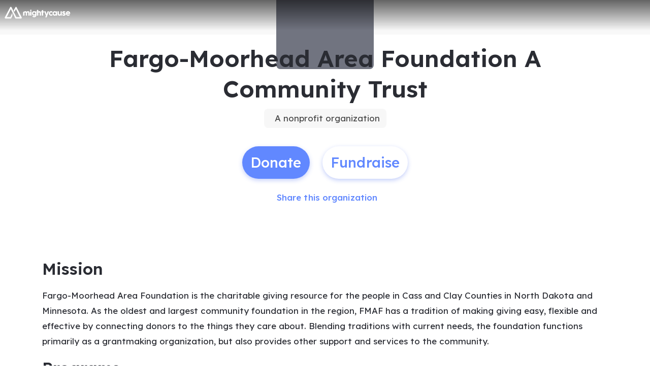

--- FILE ---
content_type: text/html; charset=utf-8
request_url: https://www.mightycause.com/organization/Fargo-Moorhead-Area-Foundation-A-Community-Trust
body_size: 34691
content:
<!DOCTYPE html><html lang="en" style="--mc-primary-50: #f1f5ff; --mc-primary-100: #d3e0ff; --mc-primary-200: #b6cbff; --mc-primary-300: #99b6ff; --mc-primary-400: #7da0ff; --mc-primary-500: #6188ff; --mc-primary-500-opacity-8: rgba(97, 136, 255, 0.08); --mc-primary-500-opacity-16: rgba(97, 136, 255, 0.16); --mc-primary-500-opacity-24: rgba(97, 136, 255, 0.24); --mc-primary-500-contrast: var(--mc-white); --mc-primary-500-text-on-white: var(--mc-primary-500); --mc-primary-600: #4368ee; --mc-primary-600-opacity-32: rgba(67, 104, 238, 0.32); --mc-primary-700: #2238d1; --mc-primary-800: #12009e; --mc-primary-900: #050057;" data-beasties-container><head><script type="text/javascript" id="vwoCode">(function(){if(typeof window==='undefined'||typeof document==='undefined'||typeof window.localStorage==='undefined'||typeof XMLHttpRequest==='undefined')return;window._vwo_code || (function() {
      var account_id=896879,
      version=2.2,
      settings_tolerance=2000,
      hide_element='body',
      hide_element_style = 'opacity:0 !important;filter:alpha(opacity=0) !important;background:none !important;transition:none !important;',
      /* DO NOT EDIT BELOW THIS LINE */
      f=false,w=window,d=document,v=d.querySelector('#vwoCode'),cK='_vwo_'+account_id+'_settings',cc={};try{var c=JSON.parse(localStorage.getItem('_vwo_'+account_id+'_config'));cc=c&&typeof c==='object'?c:{}}catch(e){}var stT=cc.stT==='session'?w.sessionStorage:w.localStorage;code={nonce:v&&v.nonce,library_tolerance:function(){return typeof library_tolerance!=='undefined'?library_tolerance:undefined},settings_tolerance:function(){return cc.sT||settings_tolerance},hide_element_style:function(){return'{'+(cc.hES||hide_element_style)+'}'},hide_element:function(){if(performance.getEntriesByName('first-contentful-paint')[0]){return''}return typeof cc.hE==='string'?cc.hE:hide_element},getVersion:function(){return version},finish:function(e){if(!f){f=true;var t=d.getElementById('_vis_opt_path_hides');if(t)t.parentNode.removeChild(t);if(e)(new Image).src='https://dev.visualwebsiteoptimizer.com/ee.gif?a='+account_id+e}},finished:function(){return f},addScript:function(e){var t=d.createElement('script');t.type='text/javascript';if(e.src){t.src=e.src}else{t.text=e.text}v&&t.setAttribute('nonce',v.nonce);d.getElementsByTagName('head')[0].appendChild(t)},load:function(e,t){var n=this.getSettings(),i=d.createElement('script'),r=this;t=t||{};if(n){i.textContent=n;d.getElementsByTagName('head')[0].appendChild(i);if(!w.VWO||VWO.caE){stT.removeItem(cK);r.load(e)}}else{var o=new XMLHttpRequest;o.open('GET',e,true);o.withCredentials=!t.dSC;o.responseType=t.responseType||'text';o.onload=function(){if(t.onloadCb){return t.onloadCb(o,e)}if(o.status===200||o.status===304){_vwo_code.addScript({text:o.responseText})}else{_vwo_code.finish('&e=loading_failure:'+e)}};o.onerror=function(){if(t.onerrorCb){return t.onerrorCb(e)}_vwo_code.finish('&e=loading_failure:'+e)};o.send()}},getSettings:function(){try{var e=stT.getItem(cK);if(!e){return}e=JSON.parse(e);if(Date.now()>e.e){stT.removeItem(cK);return}return e.s}catch(e){return}},init:function(){if(d.URL.indexOf('__vwo_disable__')>-1)return;var e=this.settings_tolerance();w._vwo_settings_timer=setTimeout(function(){_vwo_code.finish();stT.removeItem(cK)},e);var t;if(this.hide_element()!=='body'){t=d.createElement('style');var n=this.hide_element(),i=n?n+this.hide_element_style():'',r=d.getElementsByTagName('head')[0];t.setAttribute('id','_vis_opt_path_hides');v&&t.setAttribute('nonce',v.nonce);t.setAttribute('type','text/css');if(t.styleSheet)t.styleSheet.cssText=i;else t.appendChild(d.createTextNode(i));r.appendChild(t)}else{t=d.getElementsByTagName('head')[0];var i=d.createElement('div');i.style.cssText='z-index: 2147483647 !important;position: fixed !important;left: 0 !important;top: 0 !important;width: 100% !important;height: 100% !important;background: white !important;display: block !important;';i.setAttribute('id','_vis_opt_path_hides');i.classList.add('_vis_hide_layer');t.parentNode.insertBefore(i,t.nextSibling)}var o=window._vis_opt_url||d.URL,s='https://dev.visualwebsiteoptimizer.com/j.php?a='+account_id+'&u='+encodeURIComponent(o)+'&vn='+version;if(w.location.search.indexOf('_vwo_xhr')!==-1){this.addScript({src:s})}else{this.load(s+'&x=true')}}};w._vwo_code=code;code.init();})();})();</script>
    <meta charset="utf-8">
    <title>Fargo-Moorhead Area Foundation A Community Trust | Mightycause</title>
    <base href="/">

    <meta name="viewport" content="width=device-width, initial-scale=1, shrink-to-fit=no">
    <!-- updated in getBrand to brand theme color -->
    <meta name="theme-color" content="#6188FF">

    <!-- favicons hosted on s3 assets bucket and routed via nginx -->
    <link href="https://static-prod.mightycause.com/mc-client/froala_style.min.css?v=n4jwzh29vnf" rel="stylesheet" type="text/css"><link href="https://static-prod.mightycause.com/mc-client/froala_editor.pkgd.min.css?v=n4jwzh29vnf" rel="stylesheet" type="text/css"><link rel="icon" href="/favicon.ico" type="image/x-icon">
    <link rel="icon" href="/favicon-16x16.png" sizes="16x16" type="image/png">
    <link rel="icon" href="/favicon-32x32.png" sizes="32x32" type="image/png">
    <link rel="icon" href="/favicon-48x48.png" sizes="48x48" type="image/png">
    <link rel="icon" href="/favicon-64x64.png" sizes="64x64" type="image/png">
    <link rel="apple-touch-icon" href="/apple-touch-icon.png" sizes="180x180" type="image/png">
    <meta name="msapplication-config" content="../assets/browserconfig.xml">
    <link rel="manifest" href="/manifest.webmanifest">

    <!-- Preconnect to Google Fonts -->
    <link rel="preconnect" href="https://fonts.googleapis.com">
    <link rel="preconnect" href="https://fonts.gstatic.com" crossorigin>

    <link rel="preconnect" href="https://imagecdn.mightycause.com">

    <link rel="preconnect" href="https://dev.visualwebsiteoptimizer.com">
  <link rel="stylesheet" href="https://static-prod.mightycause.com/mc-client/styles-RWZ2XN3O.css"><style ng-app-id="ng">#eckb-article-content-body p,.help-articles p{font-size:14px}#eckb-article-content-body h1,.help-articles h1{font-size:24px}#eckb-article-content-body h2,.help-articles h2{font-size:20px}#eckb-article-content-body li,.help-articles li{font-size:12px}#eckb-article-content-body img,#eckb-article-content-body iframe,.help-articles img,.help-articles iframe{height:auto;max-width:100%}.mat-drawer-container,.mat-drawer-content{overflow:unset!important}#notification{position:relative;z-index:1030}#notification.sticky-notification{position:sticky;top:0;z-index:1030}.notification-close{position:absolute;top:4px;right:4px}#aws-captcha-box{-webkit-box-shadow:0px 8px 16px 0px rgba(0,0,0,.16);-moz-box-shadow:0px 8px 16px 0px rgba(0,0,0,.16);box-shadow:0 8px 16px #00000029;position:fixed;z-index:1;top:50%;left:50%;transform:translate(-50%,-50%);background:var(--mc-neutral-min);width:50%;height:50%}.ld{transform-origin:50% 50%;transform-box:fill-box}@keyframes ld-float-btt-in{0%{animation-timing-function:cubic-bezier(.2242,.7499,.3142,.8148);transform:translateY(14.925%);opacity:.005}to{transform:translate(0);opacity:1}}.ld.ld-float-btt-in{animation:ld-float-btt-in 1s 1 linear;animation-fill-mode:forwards;transform:matrix(1,0,0,1,0,14.925);opacity:.005}
</style><style ng-app-id="ng">.mat-drawer-container{position:relative;z-index:1;color:var(--mat-sidenav-content-text-color, var(--mat-sys-on-background));background-color:var(--mat-sidenav-content-background-color, var(--mat-sys-background));box-sizing:border-box;display:block;overflow:hidden}.mat-drawer-container[fullscreen]{top:0;left:0;right:0;bottom:0;position:absolute}.mat-drawer-container[fullscreen].mat-drawer-container-has-open{overflow:hidden}.mat-drawer-container.mat-drawer-container-explicit-backdrop .mat-drawer-side{z-index:3}.mat-drawer-container.ng-animate-disabled .mat-drawer-backdrop,.mat-drawer-container.ng-animate-disabled .mat-drawer-content,.ng-animate-disabled .mat-drawer-container .mat-drawer-backdrop,.ng-animate-disabled .mat-drawer-container .mat-drawer-content{transition:none}.mat-drawer-backdrop{top:0;left:0;right:0;bottom:0;position:absolute;display:block;z-index:3;visibility:hidden}.mat-drawer-backdrop.mat-drawer-shown{visibility:visible;background-color:var(--mat-sidenav-scrim-color, color-mix(in srgb, var(--mat-sys-neutral-variant20) 40%, transparent))}.mat-drawer-transition .mat-drawer-backdrop{transition-duration:400ms;transition-timing-function:cubic-bezier(0.25, 0.8, 0.25, 1);transition-property:background-color,visibility}@media(forced-colors: active){.mat-drawer-backdrop{opacity:.5}}.mat-drawer-content{position:relative;z-index:1;display:block;height:100%;overflow:auto}.mat-drawer-content.mat-drawer-content-hidden{opacity:0}.mat-drawer-transition .mat-drawer-content{transition-duration:400ms;transition-timing-function:cubic-bezier(0.25, 0.8, 0.25, 1);transition-property:transform,margin-left,margin-right}.mat-drawer{position:relative;z-index:4;color:var(--mat-sidenav-container-text-color, var(--mat-sys-on-surface-variant));box-shadow:var(--mat-sidenav-container-elevation-shadow, none);background-color:var(--mat-sidenav-container-background-color, var(--mat-sys-surface));border-top-right-radius:var(--mat-sidenav-container-shape, var(--mat-sys-corner-large));border-bottom-right-radius:var(--mat-sidenav-container-shape, var(--mat-sys-corner-large));width:var(--mat-sidenav-container-width, 360px);display:block;position:absolute;top:0;bottom:0;z-index:3;outline:0;box-sizing:border-box;overflow-y:auto;transform:translate3d(-100%, 0, 0)}@media(forced-colors: active){.mat-drawer,[dir=rtl] .mat-drawer.mat-drawer-end{border-right:solid 1px currentColor}}@media(forced-colors: active){[dir=rtl] .mat-drawer,.mat-drawer.mat-drawer-end{border-left:solid 1px currentColor;border-right:none}}.mat-drawer.mat-drawer-side{z-index:2}.mat-drawer.mat-drawer-end{right:0;transform:translate3d(100%, 0, 0);border-top-left-radius:var(--mat-sidenav-container-shape, var(--mat-sys-corner-large));border-bottom-left-radius:var(--mat-sidenav-container-shape, var(--mat-sys-corner-large));border-top-right-radius:0;border-bottom-right-radius:0}[dir=rtl] .mat-drawer{border-top-left-radius:var(--mat-sidenav-container-shape, var(--mat-sys-corner-large));border-bottom-left-radius:var(--mat-sidenav-container-shape, var(--mat-sys-corner-large));border-top-right-radius:0;border-bottom-right-radius:0;transform:translate3d(100%, 0, 0)}[dir=rtl] .mat-drawer.mat-drawer-end{border-top-right-radius:var(--mat-sidenav-container-shape, var(--mat-sys-corner-large));border-bottom-right-radius:var(--mat-sidenav-container-shape, var(--mat-sys-corner-large));border-top-left-radius:0;border-bottom-left-radius:0;left:0;right:auto;transform:translate3d(-100%, 0, 0)}.mat-drawer-transition .mat-drawer{transition:transform 400ms cubic-bezier(0.25, 0.8, 0.25, 1)}.mat-drawer:not(.mat-drawer-opened):not(.mat-drawer-animating){visibility:hidden;box-shadow:none}.mat-drawer:not(.mat-drawer-opened):not(.mat-drawer-animating) .mat-drawer-inner-container{display:none}.mat-drawer.mat-drawer-opened.mat-drawer-opened{transform:none}.mat-drawer-side{box-shadow:none;border-right-color:var(--mat-sidenav-container-divider-color, transparent);border-right-width:1px;border-right-style:solid}.mat-drawer-side.mat-drawer-end{border-left-color:var(--mat-sidenav-container-divider-color, transparent);border-left-width:1px;border-left-style:solid;border-right:none}[dir=rtl] .mat-drawer-side{border-left-color:var(--mat-sidenav-container-divider-color, transparent);border-left-width:1px;border-left-style:solid;border-right:none}[dir=rtl] .mat-drawer-side.mat-drawer-end{border-right-color:var(--mat-sidenav-container-divider-color, transparent);border-right-width:1px;border-right-style:solid;border-left:none}.mat-drawer-inner-container{width:100%;height:100%;overflow:auto}.mat-sidenav-fixed{position:fixed}
</style><style ng-app-id="ng">.cdk-visually-hidden{border:0;clip:rect(0 0 0 0);height:1px;margin:-1px;overflow:hidden;padding:0;position:absolute;width:1px;white-space:nowrap;outline:0;-webkit-appearance:none;-moz-appearance:none;left:0}[dir=rtl] .cdk-visually-hidden{left:auto;right:0}
</style><style ng-app-id="ng">#mc-help-button[_ngcontent-ng-c4281004189]{position:fixed;bottom:1rem;right:1rem;z-index:1030;transition-duration:.4s;transition-timing-function:cubic-bezier(.25,.8,.25,1);transition-property:right}.help-menu-container[_ngcontent-ng-c4281004189]{position:absolute;bottom:65px;right:0;width:344px;background:var(--mc-neutral-min)}.help-menu-container[_ngcontent-ng-c4281004189]   .help-menu[_ngcontent-ng-c4281004189], .help-menu-container[_ngcontent-ng-c4281004189]   .help-menu[_ngcontent-ng-c4281004189]   .help-topic[_ngcontent-ng-c4281004189]   .title[_ngcontent-ng-c4281004189]{position:relative}.help-menu-container[_ngcontent-ng-c4281004189]   .help-menu[_ngcontent-ng-c4281004189]   .help-topic[_ngcontent-ng-c4281004189]   .title[_ngcontent-ng-c4281004189]   .chat-icon[_ngcontent-ng-c4281004189]{font-size:30px;position:absolute;bottom:-6px;right:1rem;color:#e1e2e5}.help-menu-container[_ngcontent-ng-c4281004189]   .help-menu[_ngcontent-ng-c4281004189]   .help-topic[_ngcontent-ng-c4281004189]   .articles[_ngcontent-ng-c4281004189]{font-size:14px;min-height:200px}.help-menu-container[_ngcontent-ng-c4281004189]   .help-menu[_ngcontent-ng-c4281004189]   .help-topic[_ngcontent-ng-c4281004189]   .articles[_ngcontent-ng-c4281004189]   li[_ngcontent-ng-c4281004189]{text-decoration:underline}.help-menu-container[_ngcontent-ng-c4281004189]   .help-menu[_ngcontent-ng-c4281004189]   .help-topic[_ngcontent-ng-c4281004189]   .top-results[_ngcontent-ng-c4281004189]{min-height:300px}.help-menu-container[_ngcontent-ng-c4281004189]   .help-menu[_ngcontent-ng-c4281004189]   .help-articles[_ngcontent-ng-c4281004189]{position:relative}.help-menu-container[_ngcontent-ng-c4281004189]   .help-menu[_ngcontent-ng-c4281004189]   .help-articles[_ngcontent-ng-c4281004189]   .back[_ngcontent-ng-c4281004189]{position:absolute;left:0;top:18px}.help-menu-container[_ngcontent-ng-c4281004189]   .help-menu[_ngcontent-ng-c4281004189]   .help-articles[_ngcontent-ng-c4281004189]   .new-tab[_ngcontent-ng-c4281004189]{position:absolute;right:0;top:18px}.help-menu-container[_ngcontent-ng-c4281004189]   .help-menu[_ngcontent-ng-c4281004189]   .help-articles[_ngcontent-ng-c4281004189]   .article[_ngcontent-ng-c4281004189]{height:350px;margin:0 15px;overflow:hidden;overflow-y:scroll}.help-menu-container[_ngcontent-ng-c4281004189]   .help-menu[_ngcontent-ng-c4281004189]   .help-articles[_ngcontent-ng-c4281004189]   .article[_ngcontent-ng-c4281004189]   img[_ngcontent-ng-c4281004189]{height:auto;max-width:100%}.help-menu-container[_ngcontent-ng-c4281004189]   .help-menu[_ngcontent-ng-c4281004189]   .footer[_ngcontent-ng-c4281004189]   button[_ngcontent-ng-c4281004189]{font-size:14px}.help-menu-container[_ngcontent-ng-c4281004189]   .chat[_ngcontent-ng-c4281004189]   .title[_ngcontent-ng-c4281004189]{position:relative}.help-menu-container[_ngcontent-ng-c4281004189]   .chat[_ngcontent-ng-c4281004189]   .title[_ngcontent-ng-c4281004189]   .back[_ngcontent-ng-c4281004189]{position:absolute;left:0;top:18px}</style><style ng-app-id="ng">.mat-mdc-fab-base{-webkit-user-select:none;user-select:none;position:relative;display:inline-flex;align-items:center;justify-content:center;box-sizing:border-box;width:56px;height:56px;padding:0;border:none;fill:currentColor;text-decoration:none;cursor:pointer;-moz-appearance:none;-webkit-appearance:none;overflow:visible;transition:box-shadow 280ms cubic-bezier(0.4, 0, 0.2, 1),opacity 15ms linear 30ms,transform 270ms 0ms cubic-bezier(0, 0, 0.2, 1);flex-shrink:0;-webkit-tap-highlight-color:rgba(0,0,0,0)}.mat-mdc-fab-base .mat-mdc-button-ripple,.mat-mdc-fab-base .mat-mdc-button-persistent-ripple,.mat-mdc-fab-base .mat-mdc-button-persistent-ripple::before{top:0;left:0;right:0;bottom:0;position:absolute;pointer-events:none;border-radius:inherit}.mat-mdc-fab-base .mat-mdc-button-ripple{overflow:hidden}.mat-mdc-fab-base .mat-mdc-button-persistent-ripple::before{content:"";opacity:0}.mat-mdc-fab-base .mdc-button__label,.mat-mdc-fab-base .mat-icon{z-index:1;position:relative}.mat-mdc-fab-base .mat-focus-indicator{top:0;left:0;right:0;bottom:0;position:absolute}.mat-mdc-fab-base:focus>.mat-focus-indicator::before{content:""}.mat-mdc-fab-base._mat-animation-noopable{transition:none !important;animation:none !important}.mat-mdc-fab-base::before{position:absolute;box-sizing:border-box;width:100%;height:100%;top:0;left:0;border:1px solid rgba(0,0,0,0);border-radius:inherit;content:"";pointer-events:none}.mat-mdc-fab-base[hidden]{display:none}.mat-mdc-fab-base::-moz-focus-inner{padding:0;border:0}.mat-mdc-fab-base:active,.mat-mdc-fab-base:focus{outline:none}.mat-mdc-fab-base:hover{cursor:pointer}.mat-mdc-fab-base>svg{width:100%}.mat-mdc-fab-base .mat-icon,.mat-mdc-fab-base .material-icons{transition:transform 180ms 90ms cubic-bezier(0, 0, 0.2, 1);fill:currentColor;will-change:transform}.mat-mdc-fab-base .mat-focus-indicator::before{margin:calc(calc(var(--mat-focus-indicator-border-width, 3px) + 2px)*-1)}.mat-mdc-fab-base[disabled],.mat-mdc-fab-base.mat-mdc-button-disabled{cursor:default;pointer-events:none}.mat-mdc-fab-base[disabled],.mat-mdc-fab-base[disabled]:focus,.mat-mdc-fab-base.mat-mdc-button-disabled,.mat-mdc-fab-base.mat-mdc-button-disabled:focus{box-shadow:none}.mat-mdc-fab-base.mat-mdc-button-disabled-interactive{pointer-events:auto}.mat-mdc-fab{background-color:var(--mdc-fab-container-color, var(--mat-sys-primary-container));border-radius:var(--mdc-fab-container-shape, var(--mat-sys-corner-large));color:var(--mat-fab-foreground-color, var(--mat-sys-on-primary-container, inherit));box-shadow:var(--mdc-fab-container-elevation-shadow, var(--mat-sys-level3))}.mat-mdc-fab:hover{box-shadow:var(--mdc-fab-hover-container-elevation-shadow, var(--mat-sys-level4))}.mat-mdc-fab:focus{box-shadow:var(--mdc-fab-focus-container-elevation-shadow, var(--mat-sys-level3))}.mat-mdc-fab:active,.mat-mdc-fab:focus:active{box-shadow:var(--mdc-fab-pressed-container-elevation-shadow, var(--mat-sys-level3))}.mat-mdc-fab[disabled],.mat-mdc-fab.mat-mdc-button-disabled{cursor:default;pointer-events:none;color:var(--mat-fab-disabled-state-foreground-color, color-mix(in srgb, var(--mat-sys-on-surface) 38%, transparent));background-color:var(--mat-fab-disabled-state-container-color, color-mix(in srgb, var(--mat-sys-on-surface) 12%, transparent))}.mat-mdc-fab.mat-mdc-button-disabled-interactive{pointer-events:auto}.mat-mdc-fab .mat-mdc-button-touch-target{position:absolute;top:50%;height:48px;left:50%;width:48px;transform:translate(-50%, -50%);display:var(--mat-fab-touch-target-display, block)}.mat-mdc-fab .mat-ripple-element{background-color:var(--mat-fab-ripple-color, color-mix(in srgb, var(--mat-sys-on-primary-container) calc(var(--mat-sys-pressed-state-layer-opacity) * 100%), transparent))}.mat-mdc-fab .mat-mdc-button-persistent-ripple::before{background-color:var(--mat-fab-state-layer-color, var(--mat-sys-on-primary-container))}.mat-mdc-fab.mat-mdc-button-disabled .mat-mdc-button-persistent-ripple::before{background-color:var(--mat-fab-disabled-state-layer-color)}.mat-mdc-fab:hover>.mat-mdc-button-persistent-ripple::before{opacity:var(--mat-fab-hover-state-layer-opacity, var(--mat-sys-hover-state-layer-opacity))}.mat-mdc-fab.cdk-program-focused>.mat-mdc-button-persistent-ripple::before,.mat-mdc-fab.cdk-keyboard-focused>.mat-mdc-button-persistent-ripple::before,.mat-mdc-fab.mat-mdc-button-disabled-interactive:focus>.mat-mdc-button-persistent-ripple::before{opacity:var(--mat-fab-focus-state-layer-opacity, var(--mat-sys-focus-state-layer-opacity))}.mat-mdc-fab:active>.mat-mdc-button-persistent-ripple::before{opacity:var(--mat-fab-pressed-state-layer-opacity, var(--mat-sys-pressed-state-layer-opacity))}.mat-mdc-mini-fab{width:40px;height:40px;background-color:var(--mdc-fab-small-container-color, var(--mat-sys-primary-container));border-radius:var(--mdc-fab-small-container-shape, var(--mat-sys-corner-medium));color:var(--mat-fab-small-foreground-color, var(--mat-sys-on-primary-container, inherit));box-shadow:var(--mdc-fab-small-container-elevation-shadow, var(--mat-sys-level3))}.mat-mdc-mini-fab:hover{box-shadow:var(--mdc-fab-small-hover-container-elevation-shadow, var(--mat-sys-level4))}.mat-mdc-mini-fab:focus{box-shadow:var(--mdc-fab-small-focus-container-elevation-shadow, var(--mat-sys-level3))}.mat-mdc-mini-fab:active,.mat-mdc-mini-fab:focus:active{box-shadow:var(--mdc-fab-small-pressed-container-elevation-shadow, var(--mat-sys-level3))}.mat-mdc-mini-fab[disabled],.mat-mdc-mini-fab.mat-mdc-button-disabled{cursor:default;pointer-events:none;color:var(--mat-fab-small-disabled-state-foreground-color, color-mix(in srgb, var(--mat-sys-on-surface) 38%, transparent));background-color:var(--mat-fab-small-disabled-state-container-color, color-mix(in srgb, var(--mat-sys-on-surface) 12%, transparent))}.mat-mdc-mini-fab.mat-mdc-button-disabled-interactive{pointer-events:auto}.mat-mdc-mini-fab .mat-mdc-button-touch-target{position:absolute;top:50%;height:48px;left:50%;width:48px;transform:translate(-50%, -50%);display:var(--mat-fab-small-touch-target-display)}.mat-mdc-mini-fab .mat-ripple-element{background-color:var(--mat-fab-small-ripple-color, color-mix(in srgb, var(--mat-sys-on-primary-container) calc(var(--mat-sys-pressed-state-layer-opacity) * 100%), transparent))}.mat-mdc-mini-fab .mat-mdc-button-persistent-ripple::before{background-color:var(--mat-fab-small-state-layer-color, var(--mat-sys-on-primary-container))}.mat-mdc-mini-fab.mat-mdc-button-disabled .mat-mdc-button-persistent-ripple::before{background-color:var(--mat-fab-small-disabled-state-layer-color)}.mat-mdc-mini-fab:hover>.mat-mdc-button-persistent-ripple::before{opacity:var(--mat-fab-small-hover-state-layer-opacity, var(--mat-sys-hover-state-layer-opacity))}.mat-mdc-mini-fab.cdk-program-focused>.mat-mdc-button-persistent-ripple::before,.mat-mdc-mini-fab.cdk-keyboard-focused>.mat-mdc-button-persistent-ripple::before,.mat-mdc-mini-fab.mat-mdc-button-disabled-interactive:focus>.mat-mdc-button-persistent-ripple::before{opacity:var(--mat-fab-small-focus-state-layer-opacity, var(--mat-sys-focus-state-layer-opacity))}.mat-mdc-mini-fab:active>.mat-mdc-button-persistent-ripple::before{opacity:var(--mat-fab-small-pressed-state-layer-opacity, var(--mat-sys-pressed-state-layer-opacity))}.mat-mdc-extended-fab{-moz-osx-font-smoothing:grayscale;-webkit-font-smoothing:antialiased;border-radius:24px;padding-left:20px;padding-right:20px;width:auto;max-width:100%;line-height:normal;height:var(--mdc-extended-fab-container-height, 56px);border-radius:var(--mdc-extended-fab-container-shape, var(--mat-sys-corner-large));font-family:var(--mdc-extended-fab-label-text-font, var(--mat-sys-label-large-font));font-size:var(--mdc-extended-fab-label-text-size, var(--mat-sys-label-large-size));font-weight:var(--mdc-extended-fab-label-text-weight, var(--mat-sys-label-large-weight));letter-spacing:var(--mdc-extended-fab-label-text-tracking, var(--mat-sys-label-large-tracking));box-shadow:var(--mdc-extended-fab-container-elevation-shadow, var(--mat-sys-level3))}.mat-mdc-extended-fab:hover{box-shadow:var(--mdc-extended-fab-hover-container-elevation-shadow, var(--mat-sys-level4))}.mat-mdc-extended-fab:focus{box-shadow:var(--mdc-extended-fab-focus-container-elevation-shadow, var(--mat-sys-level3))}.mat-mdc-extended-fab:active,.mat-mdc-extended-fab:focus:active{box-shadow:var(--mdc-extended-fab-pressed-container-elevation-shadow, var(--mat-sys-level3))}.mat-mdc-extended-fab[disabled],.mat-mdc-extended-fab.mat-mdc-button-disabled{cursor:default;pointer-events:none}.mat-mdc-extended-fab[disabled],.mat-mdc-extended-fab[disabled]:focus,.mat-mdc-extended-fab.mat-mdc-button-disabled,.mat-mdc-extended-fab.mat-mdc-button-disabled:focus{box-shadow:none}.mat-mdc-extended-fab.mat-mdc-button-disabled-interactive{pointer-events:auto}[dir=rtl] .mat-mdc-extended-fab .mdc-button__label+.mat-icon,[dir=rtl] .mat-mdc-extended-fab .mdc-button__label+.material-icons,.mat-mdc-extended-fab>.mat-icon,.mat-mdc-extended-fab>.material-icons{margin-left:-8px;margin-right:12px}.mat-mdc-extended-fab .mdc-button__label+.mat-icon,.mat-mdc-extended-fab .mdc-button__label+.material-icons,[dir=rtl] .mat-mdc-extended-fab>.mat-icon,[dir=rtl] .mat-mdc-extended-fab>.material-icons{margin-left:12px;margin-right:-8px}.mat-mdc-extended-fab .mat-mdc-button-touch-target{width:100%}
</style><style ng-app-id="ng">.mat-focus-indicator{position:relative}.mat-focus-indicator::before{top:0;left:0;right:0;bottom:0;position:absolute;box-sizing:border-box;pointer-events:none;display:var(--mat-focus-indicator-display, none);border-width:var(--mat-focus-indicator-border-width, 3px);border-style:var(--mat-focus-indicator-border-style, solid);border-color:var(--mat-focus-indicator-border-color, transparent);border-radius:var(--mat-focus-indicator-border-radius, 4px)}.mat-focus-indicator:focus::before{content:""}@media(forced-colors: active){html{--mat-focus-indicator-display: block}}
</style><style ng-app-id="ng">.mat-mdc-button-base{text-decoration:none}.mdc-button{-webkit-user-select:none;user-select:none;position:relative;display:inline-flex;align-items:center;justify-content:center;box-sizing:border-box;min-width:64px;border:none;outline:none;line-height:inherit;-webkit-appearance:none;overflow:visible;vertical-align:middle;background:rgba(0,0,0,0);padding:0 8px}.mdc-button::-moz-focus-inner{padding:0;border:0}.mdc-button:active{outline:none}.mdc-button:hover{cursor:pointer}.mdc-button:disabled{cursor:default;pointer-events:none}.mdc-button[hidden]{display:none}.mdc-button .mdc-button__label{position:relative}.mat-mdc-button{padding:0 var(--mat-text-button-horizontal-padding, 12px);height:var(--mdc-text-button-container-height, 40px);font-family:var(--mdc-text-button-label-text-font, var(--mat-sys-label-large-font));font-size:var(--mdc-text-button-label-text-size, var(--mat-sys-label-large-size));letter-spacing:var(--mdc-text-button-label-text-tracking, var(--mat-sys-label-large-tracking));text-transform:var(--mdc-text-button-label-text-transform);font-weight:var(--mdc-text-button-label-text-weight, var(--mat-sys-label-large-weight))}.mat-mdc-button,.mat-mdc-button .mdc-button__ripple{border-radius:var(--mdc-text-button-container-shape, var(--mat-sys-corner-full))}.mat-mdc-button:not(:disabled){color:var(--mdc-text-button-label-text-color, var(--mat-sys-primary))}.mat-mdc-button[disabled],.mat-mdc-button.mat-mdc-button-disabled{cursor:default;pointer-events:none;color:var(--mdc-text-button-disabled-label-text-color, color-mix(in srgb, var(--mat-sys-on-surface) 38%, transparent))}.mat-mdc-button.mat-mdc-button-disabled-interactive{pointer-events:auto}.mat-mdc-button:has(.material-icons,mat-icon,[matButtonIcon]){padding:0 var(--mat-text-button-with-icon-horizontal-padding, 16px)}.mat-mdc-button>.mat-icon{margin-right:var(--mat-text-button-icon-spacing, 8px);margin-left:var(--mat-text-button-icon-offset, -4px)}[dir=rtl] .mat-mdc-button>.mat-icon{margin-right:var(--mat-text-button-icon-offset, -4px);margin-left:var(--mat-text-button-icon-spacing, 8px)}.mat-mdc-button .mdc-button__label+.mat-icon{margin-right:var(--mat-text-button-icon-offset, -4px);margin-left:var(--mat-text-button-icon-spacing, 8px)}[dir=rtl] .mat-mdc-button .mdc-button__label+.mat-icon{margin-right:var(--mat-text-button-icon-spacing, 8px);margin-left:var(--mat-text-button-icon-offset, -4px)}.mat-mdc-button .mat-ripple-element{background-color:var(--mat-text-button-ripple-color, color-mix(in srgb, var(--mat-sys-primary) calc(var(--mat-sys-pressed-state-layer-opacity) * 100%), transparent))}.mat-mdc-button .mat-mdc-button-persistent-ripple::before{background-color:var(--mat-text-button-state-layer-color, var(--mat-sys-primary))}.mat-mdc-button.mat-mdc-button-disabled .mat-mdc-button-persistent-ripple::before{background-color:var(--mat-text-button-disabled-state-layer-color, var(--mat-sys-on-surface-variant))}.mat-mdc-button:hover>.mat-mdc-button-persistent-ripple::before{opacity:var(--mat-text-button-hover-state-layer-opacity, var(--mat-sys-hover-state-layer-opacity))}.mat-mdc-button.cdk-program-focused>.mat-mdc-button-persistent-ripple::before,.mat-mdc-button.cdk-keyboard-focused>.mat-mdc-button-persistent-ripple::before,.mat-mdc-button.mat-mdc-button-disabled-interactive:focus>.mat-mdc-button-persistent-ripple::before{opacity:var(--mat-text-button-focus-state-layer-opacity, var(--mat-sys-focus-state-layer-opacity))}.mat-mdc-button:active>.mat-mdc-button-persistent-ripple::before{opacity:var(--mat-text-button-pressed-state-layer-opacity, var(--mat-sys-pressed-state-layer-opacity))}.mat-mdc-button .mat-mdc-button-touch-target{position:absolute;top:50%;height:48px;left:0;right:0;transform:translateY(-50%);display:var(--mat-text-button-touch-target-display, block)}.mat-mdc-unelevated-button{transition:box-shadow 280ms cubic-bezier(0.4, 0, 0.2, 1);height:var(--mdc-filled-button-container-height, 40px);font-family:var(--mdc-filled-button-label-text-font, var(--mat-sys-label-large-font));font-size:var(--mdc-filled-button-label-text-size, var(--mat-sys-label-large-size));letter-spacing:var(--mdc-filled-button-label-text-tracking, var(--mat-sys-label-large-tracking));text-transform:var(--mdc-filled-button-label-text-transform);font-weight:var(--mdc-filled-button-label-text-weight, var(--mat-sys-label-large-weight));padding:0 var(--mat-filled-button-horizontal-padding, 24px)}.mat-mdc-unelevated-button>.mat-icon{margin-right:var(--mat-filled-button-icon-spacing, 8px);margin-left:var(--mat-filled-button-icon-offset, -8px)}[dir=rtl] .mat-mdc-unelevated-button>.mat-icon{margin-right:var(--mat-filled-button-icon-offset, -8px);margin-left:var(--mat-filled-button-icon-spacing, 8px)}.mat-mdc-unelevated-button .mdc-button__label+.mat-icon{margin-right:var(--mat-filled-button-icon-offset, -8px);margin-left:var(--mat-filled-button-icon-spacing, 8px)}[dir=rtl] .mat-mdc-unelevated-button .mdc-button__label+.mat-icon{margin-right:var(--mat-filled-button-icon-spacing, 8px);margin-left:var(--mat-filled-button-icon-offset, -8px)}.mat-mdc-unelevated-button .mat-ripple-element{background-color:var(--mat-filled-button-ripple-color, color-mix(in srgb, var(--mat-sys-on-primary) calc(var(--mat-sys-pressed-state-layer-opacity) * 100%), transparent))}.mat-mdc-unelevated-button .mat-mdc-button-persistent-ripple::before{background-color:var(--mat-filled-button-state-layer-color, var(--mat-sys-on-primary))}.mat-mdc-unelevated-button.mat-mdc-button-disabled .mat-mdc-button-persistent-ripple::before{background-color:var(--mat-filled-button-disabled-state-layer-color, var(--mat-sys-on-surface-variant))}.mat-mdc-unelevated-button:hover>.mat-mdc-button-persistent-ripple::before{opacity:var(--mat-filled-button-hover-state-layer-opacity, var(--mat-sys-hover-state-layer-opacity))}.mat-mdc-unelevated-button.cdk-program-focused>.mat-mdc-button-persistent-ripple::before,.mat-mdc-unelevated-button.cdk-keyboard-focused>.mat-mdc-button-persistent-ripple::before,.mat-mdc-unelevated-button.mat-mdc-button-disabled-interactive:focus>.mat-mdc-button-persistent-ripple::before{opacity:var(--mat-filled-button-focus-state-layer-opacity, var(--mat-sys-focus-state-layer-opacity))}.mat-mdc-unelevated-button:active>.mat-mdc-button-persistent-ripple::before{opacity:var(--mat-filled-button-pressed-state-layer-opacity, var(--mat-sys-pressed-state-layer-opacity))}.mat-mdc-unelevated-button .mat-mdc-button-touch-target{position:absolute;top:50%;height:48px;left:0;right:0;transform:translateY(-50%);display:var(--mat-filled-button-touch-target-display, block)}.mat-mdc-unelevated-button:not(:disabled){color:var(--mdc-filled-button-label-text-color, var(--mat-sys-on-primary));background-color:var(--mdc-filled-button-container-color, var(--mat-sys-primary))}.mat-mdc-unelevated-button,.mat-mdc-unelevated-button .mdc-button__ripple{border-radius:var(--mdc-filled-button-container-shape, var(--mat-sys-corner-full))}.mat-mdc-unelevated-button[disabled],.mat-mdc-unelevated-button.mat-mdc-button-disabled{cursor:default;pointer-events:none;color:var(--mdc-filled-button-disabled-label-text-color, color-mix(in srgb, var(--mat-sys-on-surface) 38%, transparent));background-color:var(--mdc-filled-button-disabled-container-color, color-mix(in srgb, var(--mat-sys-on-surface) 12%, transparent))}.mat-mdc-unelevated-button.mat-mdc-button-disabled-interactive{pointer-events:auto}.mat-mdc-raised-button{transition:box-shadow 280ms cubic-bezier(0.4, 0, 0.2, 1);box-shadow:var(--mdc-protected-button-container-elevation-shadow, var(--mat-sys-level1));height:var(--mdc-protected-button-container-height, 40px);font-family:var(--mdc-protected-button-label-text-font, var(--mat-sys-label-large-font));font-size:var(--mdc-protected-button-label-text-size, var(--mat-sys-label-large-size));letter-spacing:var(--mdc-protected-button-label-text-tracking, var(--mat-sys-label-large-tracking));text-transform:var(--mdc-protected-button-label-text-transform);font-weight:var(--mdc-protected-button-label-text-weight, var(--mat-sys-label-large-weight));padding:0 var(--mat-protected-button-horizontal-padding, 24px)}.mat-mdc-raised-button>.mat-icon{margin-right:var(--mat-protected-button-icon-spacing, 8px);margin-left:var(--mat-protected-button-icon-offset, -8px)}[dir=rtl] .mat-mdc-raised-button>.mat-icon{margin-right:var(--mat-protected-button-icon-offset, -8px);margin-left:var(--mat-protected-button-icon-spacing, 8px)}.mat-mdc-raised-button .mdc-button__label+.mat-icon{margin-right:var(--mat-protected-button-icon-offset, -8px);margin-left:var(--mat-protected-button-icon-spacing, 8px)}[dir=rtl] .mat-mdc-raised-button .mdc-button__label+.mat-icon{margin-right:var(--mat-protected-button-icon-spacing, 8px);margin-left:var(--mat-protected-button-icon-offset, -8px)}.mat-mdc-raised-button .mat-ripple-element{background-color:var(--mat-protected-button-ripple-color, color-mix(in srgb, var(--mat-sys-primary) calc(var(--mat-sys-pressed-state-layer-opacity) * 100%), transparent))}.mat-mdc-raised-button .mat-mdc-button-persistent-ripple::before{background-color:var(--mat-protected-button-state-layer-color, var(--mat-sys-primary))}.mat-mdc-raised-button.mat-mdc-button-disabled .mat-mdc-button-persistent-ripple::before{background-color:var(--mat-protected-button-disabled-state-layer-color, var(--mat-sys-on-surface-variant))}.mat-mdc-raised-button:hover>.mat-mdc-button-persistent-ripple::before{opacity:var(--mat-protected-button-hover-state-layer-opacity, var(--mat-sys-hover-state-layer-opacity))}.mat-mdc-raised-button.cdk-program-focused>.mat-mdc-button-persistent-ripple::before,.mat-mdc-raised-button.cdk-keyboard-focused>.mat-mdc-button-persistent-ripple::before,.mat-mdc-raised-button.mat-mdc-button-disabled-interactive:focus>.mat-mdc-button-persistent-ripple::before{opacity:var(--mat-protected-button-focus-state-layer-opacity, var(--mat-sys-focus-state-layer-opacity))}.mat-mdc-raised-button:active>.mat-mdc-button-persistent-ripple::before{opacity:var(--mat-protected-button-pressed-state-layer-opacity, var(--mat-sys-pressed-state-layer-opacity))}.mat-mdc-raised-button .mat-mdc-button-touch-target{position:absolute;top:50%;height:48px;left:0;right:0;transform:translateY(-50%);display:var(--mat-protected-button-touch-target-display, block)}.mat-mdc-raised-button:not(:disabled){color:var(--mdc-protected-button-label-text-color, var(--mat-sys-primary));background-color:var(--mdc-protected-button-container-color, var(--mat-sys-surface))}.mat-mdc-raised-button,.mat-mdc-raised-button .mdc-button__ripple{border-radius:var(--mdc-protected-button-container-shape, var(--mat-sys-corner-full))}.mat-mdc-raised-button:hover{box-shadow:var(--mdc-protected-button-hover-container-elevation-shadow, var(--mat-sys-level2))}.mat-mdc-raised-button:focus{box-shadow:var(--mdc-protected-button-focus-container-elevation-shadow, var(--mat-sys-level1))}.mat-mdc-raised-button:active,.mat-mdc-raised-button:focus:active{box-shadow:var(--mdc-protected-button-pressed-container-elevation-shadow, var(--mat-sys-level1))}.mat-mdc-raised-button[disabled],.mat-mdc-raised-button.mat-mdc-button-disabled{cursor:default;pointer-events:none;color:var(--mdc-protected-button-disabled-label-text-color, color-mix(in srgb, var(--mat-sys-on-surface) 38%, transparent));background-color:var(--mdc-protected-button-disabled-container-color, color-mix(in srgb, var(--mat-sys-on-surface) 12%, transparent))}.mat-mdc-raised-button[disabled].mat-mdc-button-disabled,.mat-mdc-raised-button.mat-mdc-button-disabled.mat-mdc-button-disabled{box-shadow:var(--mdc-protected-button-disabled-container-elevation-shadow, var(--mat-sys-level0))}.mat-mdc-raised-button.mat-mdc-button-disabled-interactive{pointer-events:auto}.mat-mdc-outlined-button{border-style:solid;transition:border 280ms cubic-bezier(0.4, 0, 0.2, 1);height:var(--mdc-outlined-button-container-height, 40px);font-family:var(--mdc-outlined-button-label-text-font, var(--mat-sys-label-large-font));font-size:var(--mdc-outlined-button-label-text-size, var(--mat-sys-label-large-size));letter-spacing:var(--mdc-outlined-button-label-text-tracking, var(--mat-sys-label-large-tracking));text-transform:var(--mdc-outlined-button-label-text-transform);font-weight:var(--mdc-outlined-button-label-text-weight, var(--mat-sys-label-large-weight));border-radius:var(--mdc-outlined-button-container-shape, var(--mat-sys-corner-full));border-width:var(--mdc-outlined-button-outline-width, 1px);padding:0 var(--mat-outlined-button-horizontal-padding, 24px)}.mat-mdc-outlined-button>.mat-icon{margin-right:var(--mat-outlined-button-icon-spacing, 8px);margin-left:var(--mat-outlined-button-icon-offset, -8px)}[dir=rtl] .mat-mdc-outlined-button>.mat-icon{margin-right:var(--mat-outlined-button-icon-offset, -8px);margin-left:var(--mat-outlined-button-icon-spacing, 8px)}.mat-mdc-outlined-button .mdc-button__label+.mat-icon{margin-right:var(--mat-outlined-button-icon-offset, -8px);margin-left:var(--mat-outlined-button-icon-spacing, 8px)}[dir=rtl] .mat-mdc-outlined-button .mdc-button__label+.mat-icon{margin-right:var(--mat-outlined-button-icon-spacing, 8px);margin-left:var(--mat-outlined-button-icon-offset, -8px)}.mat-mdc-outlined-button .mat-ripple-element{background-color:var(--mat-outlined-button-ripple-color, color-mix(in srgb, var(--mat-sys-primary) calc(var(--mat-sys-pressed-state-layer-opacity) * 100%), transparent))}.mat-mdc-outlined-button .mat-mdc-button-persistent-ripple::before{background-color:var(--mat-outlined-button-state-layer-color, var(--mat-sys-primary))}.mat-mdc-outlined-button.mat-mdc-button-disabled .mat-mdc-button-persistent-ripple::before{background-color:var(--mat-outlined-button-disabled-state-layer-color, var(--mat-sys-on-surface-variant))}.mat-mdc-outlined-button:hover>.mat-mdc-button-persistent-ripple::before{opacity:var(--mat-outlined-button-hover-state-layer-opacity, var(--mat-sys-hover-state-layer-opacity))}.mat-mdc-outlined-button.cdk-program-focused>.mat-mdc-button-persistent-ripple::before,.mat-mdc-outlined-button.cdk-keyboard-focused>.mat-mdc-button-persistent-ripple::before,.mat-mdc-outlined-button.mat-mdc-button-disabled-interactive:focus>.mat-mdc-button-persistent-ripple::before{opacity:var(--mat-outlined-button-focus-state-layer-opacity, var(--mat-sys-focus-state-layer-opacity))}.mat-mdc-outlined-button:active>.mat-mdc-button-persistent-ripple::before{opacity:var(--mat-outlined-button-pressed-state-layer-opacity, var(--mat-sys-pressed-state-layer-opacity))}.mat-mdc-outlined-button .mat-mdc-button-touch-target{position:absolute;top:50%;height:48px;left:0;right:0;transform:translateY(-50%);display:var(--mat-outlined-button-touch-target-display, block)}.mat-mdc-outlined-button:not(:disabled){color:var(--mdc-outlined-button-label-text-color, var(--mat-sys-primary));border-color:var(--mdc-outlined-button-outline-color, var(--mat-sys-outline))}.mat-mdc-outlined-button[disabled],.mat-mdc-outlined-button.mat-mdc-button-disabled{cursor:default;pointer-events:none;color:var(--mdc-outlined-button-disabled-label-text-color, color-mix(in srgb, var(--mat-sys-on-surface) 38%, transparent));border-color:var(--mdc-outlined-button-disabled-outline-color, color-mix(in srgb, var(--mat-sys-on-surface) 12%, transparent))}.mat-mdc-outlined-button.mat-mdc-button-disabled-interactive{pointer-events:auto}.mat-mdc-button,.mat-mdc-unelevated-button,.mat-mdc-raised-button,.mat-mdc-outlined-button{-webkit-tap-highlight-color:rgba(0,0,0,0)}.mat-mdc-button .mat-mdc-button-ripple,.mat-mdc-button .mat-mdc-button-persistent-ripple,.mat-mdc-button .mat-mdc-button-persistent-ripple::before,.mat-mdc-unelevated-button .mat-mdc-button-ripple,.mat-mdc-unelevated-button .mat-mdc-button-persistent-ripple,.mat-mdc-unelevated-button .mat-mdc-button-persistent-ripple::before,.mat-mdc-raised-button .mat-mdc-button-ripple,.mat-mdc-raised-button .mat-mdc-button-persistent-ripple,.mat-mdc-raised-button .mat-mdc-button-persistent-ripple::before,.mat-mdc-outlined-button .mat-mdc-button-ripple,.mat-mdc-outlined-button .mat-mdc-button-persistent-ripple,.mat-mdc-outlined-button .mat-mdc-button-persistent-ripple::before{top:0;left:0;right:0;bottom:0;position:absolute;pointer-events:none;border-radius:inherit}.mat-mdc-button .mat-mdc-button-ripple,.mat-mdc-unelevated-button .mat-mdc-button-ripple,.mat-mdc-raised-button .mat-mdc-button-ripple,.mat-mdc-outlined-button .mat-mdc-button-ripple{overflow:hidden}.mat-mdc-button .mat-mdc-button-persistent-ripple::before,.mat-mdc-unelevated-button .mat-mdc-button-persistent-ripple::before,.mat-mdc-raised-button .mat-mdc-button-persistent-ripple::before,.mat-mdc-outlined-button .mat-mdc-button-persistent-ripple::before{content:"";opacity:0}.mat-mdc-button .mdc-button__label,.mat-mdc-button .mat-icon,.mat-mdc-unelevated-button .mdc-button__label,.mat-mdc-unelevated-button .mat-icon,.mat-mdc-raised-button .mdc-button__label,.mat-mdc-raised-button .mat-icon,.mat-mdc-outlined-button .mdc-button__label,.mat-mdc-outlined-button .mat-icon{z-index:1;position:relative}.mat-mdc-button .mat-focus-indicator,.mat-mdc-unelevated-button .mat-focus-indicator,.mat-mdc-raised-button .mat-focus-indicator,.mat-mdc-outlined-button .mat-focus-indicator{top:0;left:0;right:0;bottom:0;position:absolute;border-radius:inherit}.mat-mdc-button:focus>.mat-focus-indicator::before,.mat-mdc-unelevated-button:focus>.mat-focus-indicator::before,.mat-mdc-raised-button:focus>.mat-focus-indicator::before,.mat-mdc-outlined-button:focus>.mat-focus-indicator::before{content:"";border-radius:inherit}.mat-mdc-button._mat-animation-noopable,.mat-mdc-unelevated-button._mat-animation-noopable,.mat-mdc-raised-button._mat-animation-noopable,.mat-mdc-outlined-button._mat-animation-noopable{transition:none !important;animation:none !important}.mat-mdc-button>.mat-icon,.mat-mdc-unelevated-button>.mat-icon,.mat-mdc-raised-button>.mat-icon,.mat-mdc-outlined-button>.mat-icon{display:inline-block;position:relative;vertical-align:top;font-size:1.125rem;height:1.125rem;width:1.125rem}.mat-mdc-outlined-button .mat-mdc-button-ripple,.mat-mdc-outlined-button .mdc-button__ripple{top:-1px;left:-1px;bottom:-1px;right:-1px}.mat-mdc-unelevated-button .mat-focus-indicator::before,.mat-mdc-raised-button .mat-focus-indicator::before{margin:calc(calc(var(--mat-focus-indicator-border-width, 3px) + 2px)*-1)}.mat-mdc-outlined-button .mat-focus-indicator::before{margin:calc(calc(var(--mat-focus-indicator-border-width, 3px) + 3px)*-1)}
</style><style ng-app-id="ng">@media(forced-colors: active){.mat-mdc-button:not(.mdc-button--outlined),.mat-mdc-unelevated-button:not(.mdc-button--outlined),.mat-mdc-raised-button:not(.mdc-button--outlined),.mat-mdc-outlined-button:not(.mdc-button--outlined),.mat-mdc-icon-button.mat-mdc-icon-button,.mat-mdc-outlined-button .mdc-button__ripple{outline:solid 1px}}
</style><style ng-app-id="ng">.mdc-text-field{display:inline-flex;align-items:baseline;padding:0 16px;position:relative;box-sizing:border-box;overflow:hidden;will-change:opacity,transform,color;border-top-left-radius:4px;border-top-right-radius:4px;border-bottom-right-radius:0;border-bottom-left-radius:0}.mdc-text-field__input{width:100%;min-width:0;border:none;border-radius:0;background:none;padding:0;-moz-appearance:none;-webkit-appearance:none;height:28px}.mdc-text-field__input::-webkit-calendar-picker-indicator{display:none}.mdc-text-field__input::-ms-clear{display:none}.mdc-text-field__input:focus{outline:none}.mdc-text-field__input:invalid{box-shadow:none}.mdc-text-field__input::placeholder{opacity:0}.mdc-text-field__input::-moz-placeholder{opacity:0}.mdc-text-field__input::-webkit-input-placeholder{opacity:0}.mdc-text-field__input:-ms-input-placeholder{opacity:0}.mdc-text-field--no-label .mdc-text-field__input::placeholder,.mdc-text-field--focused .mdc-text-field__input::placeholder{opacity:1}.mdc-text-field--no-label .mdc-text-field__input::-moz-placeholder,.mdc-text-field--focused .mdc-text-field__input::-moz-placeholder{opacity:1}.mdc-text-field--no-label .mdc-text-field__input::-webkit-input-placeholder,.mdc-text-field--focused .mdc-text-field__input::-webkit-input-placeholder{opacity:1}.mdc-text-field--no-label .mdc-text-field__input:-ms-input-placeholder,.mdc-text-field--focused .mdc-text-field__input:-ms-input-placeholder{opacity:1}.mdc-text-field--disabled:not(.mdc-text-field--no-label) .mdc-text-field__input.mat-mdc-input-disabled-interactive::placeholder{opacity:0}.mdc-text-field--disabled:not(.mdc-text-field--no-label) .mdc-text-field__input.mat-mdc-input-disabled-interactive::-moz-placeholder{opacity:0}.mdc-text-field--disabled:not(.mdc-text-field--no-label) .mdc-text-field__input.mat-mdc-input-disabled-interactive::-webkit-input-placeholder{opacity:0}.mdc-text-field--disabled:not(.mdc-text-field--no-label) .mdc-text-field__input.mat-mdc-input-disabled-interactive:-ms-input-placeholder{opacity:0}.mdc-text-field--outlined .mdc-text-field__input,.mdc-text-field--filled.mdc-text-field--no-label .mdc-text-field__input{height:100%}.mdc-text-field--outlined .mdc-text-field__input{display:flex;border:none !important;background-color:rgba(0,0,0,0)}.mdc-text-field--disabled .mdc-text-field__input{pointer-events:auto}.mdc-text-field--filled:not(.mdc-text-field--disabled) .mdc-text-field__input{color:var(--mdc-filled-text-field-input-text-color, var(--mat-sys-on-surface));caret-color:var(--mdc-filled-text-field-caret-color, var(--mat-sys-primary))}.mdc-text-field--filled:not(.mdc-text-field--disabled) .mdc-text-field__input::placeholder{color:var(--mdc-filled-text-field-input-text-placeholder-color, var(--mat-sys-on-surface-variant))}.mdc-text-field--filled:not(.mdc-text-field--disabled) .mdc-text-field__input::-moz-placeholder{color:var(--mdc-filled-text-field-input-text-placeholder-color, var(--mat-sys-on-surface-variant))}.mdc-text-field--filled:not(.mdc-text-field--disabled) .mdc-text-field__input::-webkit-input-placeholder{color:var(--mdc-filled-text-field-input-text-placeholder-color, var(--mat-sys-on-surface-variant))}.mdc-text-field--filled:not(.mdc-text-field--disabled) .mdc-text-field__input:-ms-input-placeholder{color:var(--mdc-filled-text-field-input-text-placeholder-color, var(--mat-sys-on-surface-variant))}.mdc-text-field--filled.mdc-text-field--invalid:not(.mdc-text-field--disabled) .mdc-text-field__input{caret-color:var(--mdc-filled-text-field-error-caret-color)}.mdc-text-field--filled.mdc-text-field--disabled .mdc-text-field__input{color:var(--mdc-filled-text-field-disabled-input-text-color, color-mix(in srgb, var(--mat-sys-on-surface) 38%, transparent))}.mdc-text-field--outlined:not(.mdc-text-field--disabled) .mdc-text-field__input{color:var(--mdc-outlined-text-field-input-text-color, var(--mat-sys-on-surface));caret-color:var(--mdc-outlined-text-field-caret-color, var(--mat-sys-primary))}.mdc-text-field--outlined:not(.mdc-text-field--disabled) .mdc-text-field__input::placeholder{color:var(--mdc-outlined-text-field-input-text-placeholder-color, var(--mat-sys-on-surface-variant))}.mdc-text-field--outlined:not(.mdc-text-field--disabled) .mdc-text-field__input::-moz-placeholder{color:var(--mdc-outlined-text-field-input-text-placeholder-color, var(--mat-sys-on-surface-variant))}.mdc-text-field--outlined:not(.mdc-text-field--disabled) .mdc-text-field__input::-webkit-input-placeholder{color:var(--mdc-outlined-text-field-input-text-placeholder-color, var(--mat-sys-on-surface-variant))}.mdc-text-field--outlined:not(.mdc-text-field--disabled) .mdc-text-field__input:-ms-input-placeholder{color:var(--mdc-outlined-text-field-input-text-placeholder-color, var(--mat-sys-on-surface-variant))}.mdc-text-field--outlined.mdc-text-field--invalid:not(.mdc-text-field--disabled) .mdc-text-field__input{caret-color:var(--mdc-outlined-text-field-error-caret-color)}.mdc-text-field--outlined.mdc-text-field--disabled .mdc-text-field__input{color:var(--mdc-outlined-text-field-disabled-input-text-color, color-mix(in srgb, var(--mat-sys-on-surface) 38%, transparent))}@media(forced-colors: active){.mdc-text-field--disabled .mdc-text-field__input{background-color:Window}}.mdc-text-field--filled{height:56px;border-bottom-right-radius:0;border-bottom-left-radius:0;border-top-left-radius:var(--mdc-filled-text-field-container-shape, var(--mat-sys-corner-extra-small));border-top-right-radius:var(--mdc-filled-text-field-container-shape, var(--mat-sys-corner-extra-small))}.mdc-text-field--filled:not(.mdc-text-field--disabled){background-color:var(--mdc-filled-text-field-container-color, var(--mat-sys-surface-variant))}.mdc-text-field--filled.mdc-text-field--disabled{background-color:var(--mdc-filled-text-field-disabled-container-color, color-mix(in srgb, var(--mat-sys-on-surface) 4%, transparent))}.mdc-text-field--outlined{height:56px;overflow:visible;padding-right:max(16px,var(--mdc-outlined-text-field-container-shape, var(--mat-sys-corner-extra-small)));padding-left:max(16px,var(--mdc-outlined-text-field-container-shape, var(--mat-sys-corner-extra-small)) + 4px)}[dir=rtl] .mdc-text-field--outlined{padding-right:max(16px,var(--mdc-outlined-text-field-container-shape, var(--mat-sys-corner-extra-small)) + 4px);padding-left:max(16px,var(--mdc-outlined-text-field-container-shape, var(--mat-sys-corner-extra-small)))}.mdc-floating-label{position:absolute;left:0;transform-origin:left top;line-height:1.15rem;text-align:left;text-overflow:ellipsis;white-space:nowrap;cursor:text;overflow:hidden;will-change:transform}[dir=rtl] .mdc-floating-label{right:0;left:auto;transform-origin:right top;text-align:right}.mdc-text-field .mdc-floating-label{top:50%;transform:translateY(-50%);pointer-events:none}.mdc-notched-outline .mdc-floating-label{display:inline-block;position:relative;max-width:100%}.mdc-text-field--outlined .mdc-floating-label{left:4px;right:auto}[dir=rtl] .mdc-text-field--outlined .mdc-floating-label{left:auto;right:4px}.mdc-text-field--filled .mdc-floating-label{left:16px;right:auto}[dir=rtl] .mdc-text-field--filled .mdc-floating-label{left:auto;right:16px}.mdc-text-field--disabled .mdc-floating-label{cursor:default}@media(forced-colors: active){.mdc-text-field--disabled .mdc-floating-label{z-index:1}}.mdc-text-field--filled.mdc-text-field--no-label .mdc-floating-label{display:none}.mdc-text-field--filled:not(.mdc-text-field--disabled) .mdc-floating-label{color:var(--mdc-filled-text-field-label-text-color, var(--mat-sys-on-surface-variant))}.mdc-text-field--filled:not(.mdc-text-field--disabled).mdc-text-field--focused .mdc-floating-label{color:var(--mdc-filled-text-field-focus-label-text-color, var(--mat-sys-primary))}.mdc-text-field--filled:not(.mdc-text-field--disabled):not(.mdc-text-field--focused):hover .mdc-floating-label{color:var(--mdc-filled-text-field-hover-label-text-color, var(--mat-sys-on-surface-variant))}.mdc-text-field--filled.mdc-text-field--disabled .mdc-floating-label{color:var(--mdc-filled-text-field-disabled-label-text-color, color-mix(in srgb, var(--mat-sys-on-surface) 38%, transparent))}.mdc-text-field--filled:not(.mdc-text-field--disabled).mdc-text-field--invalid .mdc-floating-label{color:var(--mdc-filled-text-field-error-label-text-color, var(--mat-sys-error))}.mdc-text-field--filled:not(.mdc-text-field--disabled).mdc-text-field--invalid.mdc-text-field--focused .mdc-floating-label{color:var(--mdc-filled-text-field-error-focus-label-text-color, var(--mat-sys-error))}.mdc-text-field--filled:not(.mdc-text-field--disabled).mdc-text-field--invalid:not(.mdc-text-field--disabled):hover .mdc-floating-label{color:var(--mdc-filled-text-field-error-hover-label-text-color, var(--mat-sys-on-error-container))}.mdc-text-field--filled .mdc-floating-label{font-family:var(--mdc-filled-text-field-label-text-font, var(--mat-sys-body-large-font));font-size:var(--mdc-filled-text-field-label-text-size, var(--mat-sys-body-large-size));font-weight:var(--mdc-filled-text-field-label-text-weight, var(--mat-sys-body-large-weight));letter-spacing:var(--mdc-filled-text-field-label-text-tracking, var(--mat-sys-body-large-tracking))}.mdc-text-field--outlined:not(.mdc-text-field--disabled) .mdc-floating-label{color:var(--mdc-outlined-text-field-label-text-color, var(--mat-sys-on-surface-variant))}.mdc-text-field--outlined:not(.mdc-text-field--disabled).mdc-text-field--focused .mdc-floating-label{color:var(--mdc-outlined-text-field-focus-label-text-color, var(--mat-sys-primary))}.mdc-text-field--outlined:not(.mdc-text-field--disabled):not(.mdc-text-field--focused):hover .mdc-floating-label{color:var(--mdc-outlined-text-field-hover-label-text-color, var(--mat-sys-on-surface))}.mdc-text-field--outlined.mdc-text-field--disabled .mdc-floating-label{color:var(--mdc-outlined-text-field-disabled-label-text-color, color-mix(in srgb, var(--mat-sys-on-surface) 38%, transparent))}.mdc-text-field--outlined:not(.mdc-text-field--disabled).mdc-text-field--invalid .mdc-floating-label{color:var(--mdc-outlined-text-field-error-label-text-color, var(--mat-sys-error))}.mdc-text-field--outlined:not(.mdc-text-field--disabled).mdc-text-field--invalid.mdc-text-field--focused .mdc-floating-label{color:var(--mdc-outlined-text-field-error-focus-label-text-color, var(--mat-sys-error))}.mdc-text-field--outlined:not(.mdc-text-field--disabled).mdc-text-field--invalid:not(.mdc-text-field--disabled):hover .mdc-floating-label{color:var(--mdc-outlined-text-field-error-hover-label-text-color, var(--mat-sys-on-error-container))}.mdc-text-field--outlined .mdc-floating-label{font-family:var(--mdc-outlined-text-field-label-text-font, var(--mat-sys-body-large-font));font-size:var(--mdc-outlined-text-field-label-text-size, var(--mat-sys-body-large-size));font-weight:var(--mdc-outlined-text-field-label-text-weight, var(--mat-sys-body-large-weight));letter-spacing:var(--mdc-outlined-text-field-label-text-tracking, var(--mat-sys-body-large-tracking))}.mdc-floating-label--float-above{cursor:auto;transform:translateY(-106%) scale(0.75)}.mdc-text-field--filled .mdc-floating-label--float-above{transform:translateY(-106%) scale(0.75)}.mdc-text-field--outlined .mdc-floating-label--float-above{transform:translateY(-37.25px) scale(1);font-size:.75rem}.mdc-notched-outline .mdc-floating-label--float-above{text-overflow:clip}.mdc-notched-outline--upgraded .mdc-floating-label--float-above{max-width:133.3333333333%}.mdc-text-field--outlined.mdc-notched-outline--upgraded .mdc-floating-label--float-above,.mdc-text-field--outlined .mdc-notched-outline--upgraded .mdc-floating-label--float-above{transform:translateY(-34.75px) scale(0.75)}.mdc-text-field--outlined.mdc-notched-outline--upgraded .mdc-floating-label--float-above,.mdc-text-field--outlined .mdc-notched-outline--upgraded .mdc-floating-label--float-above{font-size:1rem}.mdc-floating-label--required:not(.mdc-floating-label--hide-required-marker)::after{margin-left:1px;margin-right:0;content:"*"}[dir=rtl] .mdc-floating-label--required:not(.mdc-floating-label--hide-required-marker)::after{margin-left:0;margin-right:1px}.mdc-notched-outline{display:flex;position:absolute;top:0;right:0;left:0;box-sizing:border-box;width:100%;max-width:100%;height:100%;text-align:left;pointer-events:none}[dir=rtl] .mdc-notched-outline{text-align:right}.mdc-text-field--outlined .mdc-notched-outline{z-index:1}.mat-mdc-notch-piece{box-sizing:border-box;height:100%;pointer-events:none;border-top:1px solid;border-bottom:1px solid}.mdc-text-field--focused .mat-mdc-notch-piece{border-width:2px}.mdc-text-field--outlined:not(.mdc-text-field--disabled) .mat-mdc-notch-piece{border-color:var(--mdc-outlined-text-field-outline-color, var(--mat-sys-outline));border-width:var(--mdc-outlined-text-field-outline-width, 1px)}.mdc-text-field--outlined:not(.mdc-text-field--disabled):not(.mdc-text-field--focused):hover .mat-mdc-notch-piece{border-color:var(--mdc-outlined-text-field-hover-outline-color, var(--mat-sys-on-surface))}.mdc-text-field--outlined:not(.mdc-text-field--disabled).mdc-text-field--focused .mat-mdc-notch-piece{border-color:var(--mdc-outlined-text-field-focus-outline-color, var(--mat-sys-primary))}.mdc-text-field--outlined.mdc-text-field--disabled .mat-mdc-notch-piece{border-color:var(--mdc-outlined-text-field-disabled-outline-color, color-mix(in srgb, var(--mat-sys-on-surface) 12%, transparent))}.mdc-text-field--outlined:not(.mdc-text-field--disabled).mdc-text-field--invalid .mat-mdc-notch-piece{border-color:var(--mdc-outlined-text-field-error-outline-color, var(--mat-sys-error))}.mdc-text-field--outlined:not(.mdc-text-field--disabled).mdc-text-field--invalid:not(.mdc-text-field--focused):hover .mdc-notched-outline .mat-mdc-notch-piece{border-color:var(--mdc-outlined-text-field-error-hover-outline-color, var(--mat-sys-on-error-container))}.mdc-text-field--outlined:not(.mdc-text-field--disabled).mdc-text-field--invalid.mdc-text-field--focused .mat-mdc-notch-piece{border-color:var(--mdc-outlined-text-field-error-focus-outline-color, var(--mat-sys-error))}.mdc-text-field--outlined:not(.mdc-text-field--disabled).mdc-text-field--focused .mdc-notched-outline .mat-mdc-notch-piece{border-width:var(--mdc-outlined-text-field-focus-outline-width, 2px)}.mdc-notched-outline__leading{border-left:1px solid;border-right:none;border-top-right-radius:0;border-bottom-right-radius:0;border-top-left-radius:var(--mdc-outlined-text-field-container-shape, var(--mat-sys-corner-extra-small));border-bottom-left-radius:var(--mdc-outlined-text-field-container-shape, var(--mat-sys-corner-extra-small))}.mdc-text-field--outlined .mdc-notched-outline .mdc-notched-outline__leading{width:max(12px,var(--mdc-outlined-text-field-container-shape, var(--mat-sys-corner-extra-small)))}[dir=rtl] .mdc-notched-outline__leading{border-left:none;border-right:1px solid;border-bottom-left-radius:0;border-top-left-radius:0;border-top-right-radius:var(--mdc-outlined-text-field-container-shape, var(--mat-sys-corner-extra-small));border-bottom-right-radius:var(--mdc-outlined-text-field-container-shape, var(--mat-sys-corner-extra-small))}.mdc-notched-outline__trailing{flex-grow:1;border-left:none;border-right:1px solid;border-top-left-radius:0;border-bottom-left-radius:0;border-top-right-radius:var(--mdc-outlined-text-field-container-shape, var(--mat-sys-corner-extra-small));border-bottom-right-radius:var(--mdc-outlined-text-field-container-shape, var(--mat-sys-corner-extra-small))}[dir=rtl] .mdc-notched-outline__trailing{border-left:1px solid;border-right:none;border-top-right-radius:0;border-bottom-right-radius:0;border-top-left-radius:var(--mdc-outlined-text-field-container-shape, var(--mat-sys-corner-extra-small));border-bottom-left-radius:var(--mdc-outlined-text-field-container-shape, var(--mat-sys-corner-extra-small))}.mdc-notched-outline__notch{flex:0 0 auto;width:auto}.mdc-text-field--outlined .mdc-notched-outline .mdc-notched-outline__notch{max-width:min(var(--mat-form-field-notch-max-width, 100%),100% - max(12px,var(--mdc-outlined-text-field-container-shape, var(--mat-sys-corner-extra-small)))*2)}.mdc-text-field--outlined .mdc-notched-outline--notched .mdc-notched-outline__notch{padding-top:1px}.mdc-text-field--focused.mdc-text-field--outlined .mdc-notched-outline--notched .mdc-notched-outline__notch{padding-top:2px}.mdc-notched-outline--notched .mdc-notched-outline__notch{padding-left:0;padding-right:8px;border-top:none;--mat-form-field-notch-max-width: 100%}[dir=rtl] .mdc-notched-outline--notched .mdc-notched-outline__notch{padding-left:8px;padding-right:0}.mdc-notched-outline--no-label .mdc-notched-outline__notch{display:none}.mdc-line-ripple::before,.mdc-line-ripple::after{position:absolute;bottom:0;left:0;width:100%;border-bottom-style:solid;content:""}.mdc-line-ripple::before{z-index:1;border-bottom-width:var(--mdc-filled-text-field-active-indicator-height, 1px)}.mdc-text-field--filled:not(.mdc-text-field--disabled) .mdc-line-ripple::before{border-bottom-color:var(--mdc-filled-text-field-active-indicator-color, var(--mat-sys-on-surface-variant))}.mdc-text-field--filled:not(.mdc-text-field--disabled):not(.mdc-text-field--focused):hover .mdc-line-ripple::before{border-bottom-color:var(--mdc-filled-text-field-hover-active-indicator-color, var(--mat-sys-on-surface))}.mdc-text-field--filled.mdc-text-field--disabled .mdc-line-ripple::before{border-bottom-color:var(--mdc-filled-text-field-disabled-active-indicator-color, color-mix(in srgb, var(--mat-sys-on-surface) 38%, transparent))}.mdc-text-field--filled:not(.mdc-text-field--disabled).mdc-text-field--invalid .mdc-line-ripple::before{border-bottom-color:var(--mdc-filled-text-field-error-active-indicator-color, var(--mat-sys-error))}.mdc-text-field--filled:not(.mdc-text-field--disabled).mdc-text-field--invalid:not(.mdc-text-field--focused):hover .mdc-line-ripple::before{border-bottom-color:var(--mdc-filled-text-field-error-hover-active-indicator-color, var(--mat-sys-on-error-container))}.mdc-line-ripple::after{transform:scaleX(0);opacity:0;z-index:2}.mdc-text-field--filled .mdc-line-ripple::after{border-bottom-width:var(--mdc-filled-text-field-focus-active-indicator-height, 2px)}.mdc-text-field--filled:not(.mdc-text-field--disabled) .mdc-line-ripple::after{border-bottom-color:var(--mdc-filled-text-field-focus-active-indicator-color, var(--mat-sys-primary))}.mdc-text-field--filled.mdc-text-field--invalid:not(.mdc-text-field--disabled) .mdc-line-ripple::after{border-bottom-color:var(--mdc-filled-text-field-error-focus-active-indicator-color, var(--mat-sys-error))}.mdc-line-ripple--active::after{transform:scaleX(1);opacity:1}.mdc-line-ripple--deactivating::after{opacity:0}.mdc-text-field--disabled{pointer-events:none}.mat-mdc-form-field-textarea-control{vertical-align:middle;resize:vertical;box-sizing:border-box;height:auto;margin:0;padding:0;border:none;overflow:auto}.mat-mdc-form-field-input-control.mat-mdc-form-field-input-control{-moz-osx-font-smoothing:grayscale;-webkit-font-smoothing:antialiased;font:inherit;letter-spacing:inherit;text-decoration:inherit;text-transform:inherit;border:none}.mat-mdc-form-field .mat-mdc-floating-label.mdc-floating-label{-moz-osx-font-smoothing:grayscale;-webkit-font-smoothing:antialiased;line-height:normal;pointer-events:all;will-change:auto}.mat-mdc-form-field:not(.mat-form-field-disabled) .mat-mdc-floating-label.mdc-floating-label{cursor:inherit}.mdc-text-field--no-label:not(.mdc-text-field--textarea) .mat-mdc-form-field-input-control.mdc-text-field__input,.mat-mdc-text-field-wrapper .mat-mdc-form-field-input-control{height:auto}.mat-mdc-text-field-wrapper .mat-mdc-form-field-input-control.mdc-text-field__input[type=color]{height:23px}.mat-mdc-text-field-wrapper{height:auto;flex:auto;will-change:auto}.mat-mdc-form-field-has-icon-prefix .mat-mdc-text-field-wrapper{padding-left:0;--mat-mdc-form-field-label-offset-x: -16px}.mat-mdc-form-field-has-icon-suffix .mat-mdc-text-field-wrapper{padding-right:0}[dir=rtl] .mat-mdc-text-field-wrapper{padding-left:16px;padding-right:16px}[dir=rtl] .mat-mdc-form-field-has-icon-suffix .mat-mdc-text-field-wrapper{padding-left:0}[dir=rtl] .mat-mdc-form-field-has-icon-prefix .mat-mdc-text-field-wrapper{padding-right:0}.mat-form-field-disabled .mdc-text-field__input::placeholder{color:var(--mat-form-field-disabled-input-text-placeholder-color, color-mix(in srgb, var(--mat-sys-on-surface) 38%, transparent))}.mat-form-field-disabled .mdc-text-field__input::-moz-placeholder{color:var(--mat-form-field-disabled-input-text-placeholder-color, color-mix(in srgb, var(--mat-sys-on-surface) 38%, transparent))}.mat-form-field-disabled .mdc-text-field__input::-webkit-input-placeholder{color:var(--mat-form-field-disabled-input-text-placeholder-color, color-mix(in srgb, var(--mat-sys-on-surface) 38%, transparent))}.mat-form-field-disabled .mdc-text-field__input:-ms-input-placeholder{color:var(--mat-form-field-disabled-input-text-placeholder-color, color-mix(in srgb, var(--mat-sys-on-surface) 38%, transparent))}.mat-mdc-form-field-label-always-float .mdc-text-field__input::placeholder{transition-delay:40ms;transition-duration:110ms;opacity:1}.mat-mdc-text-field-wrapper .mat-mdc-form-field-infix .mat-mdc-floating-label{left:auto;right:auto}.mat-mdc-text-field-wrapper.mdc-text-field--outlined .mdc-text-field__input{display:inline-block}.mat-mdc-form-field .mat-mdc-text-field-wrapper.mdc-text-field .mdc-notched-outline__notch{padding-top:0}.mat-mdc-form-field.mat-mdc-form-field.mat-mdc-form-field.mat-mdc-form-field.mat-mdc-form-field.mat-mdc-form-field .mdc-notched-outline__notch{border-left:1px solid rgba(0,0,0,0)}[dir=rtl] .mat-mdc-form-field.mat-mdc-form-field.mat-mdc-form-field.mat-mdc-form-field.mat-mdc-form-field.mat-mdc-form-field .mdc-notched-outline__notch{border-left:none;border-right:1px solid rgba(0,0,0,0)}.mat-mdc-form-field-infix{min-height:var(--mat-form-field-container-height, 56px);padding-top:var(--mat-form-field-filled-with-label-container-padding-top, 24px);padding-bottom:var(--mat-form-field-filled-with-label-container-padding-bottom, 8px)}.mdc-text-field--outlined .mat-mdc-form-field-infix,.mdc-text-field--no-label .mat-mdc-form-field-infix{padding-top:var(--mat-form-field-container-vertical-padding, 16px);padding-bottom:var(--mat-form-field-container-vertical-padding, 16px)}.mat-mdc-text-field-wrapper .mat-mdc-form-field-flex .mat-mdc-floating-label{top:calc(var(--mat-form-field-container-height, 56px)/2)}.mdc-text-field--filled .mat-mdc-floating-label{display:var(--mat-form-field-filled-label-display, block)}.mat-mdc-text-field-wrapper.mdc-text-field--outlined .mdc-notched-outline--upgraded .mdc-floating-label--float-above{--mat-mdc-form-field-label-transform: translateY(calc(calc(6.75px + var(--mat-form-field-container-height, 56px) / 2) * -1)) scale(var(--mat-mdc-form-field-floating-label-scale, 0.75));transform:var(--mat-mdc-form-field-label-transform)}@keyframes _mat-form-field-subscript-animation{from{opacity:0;transform:translateY(-5px)}to{opacity:1;transform:translateY(0)}}.mat-mdc-form-field-subscript-wrapper{box-sizing:border-box;width:100%;position:relative}.mat-mdc-form-field-hint-wrapper,.mat-mdc-form-field-error-wrapper{position:absolute;top:0;left:0;right:0;padding:0 16px;opacity:1;transform:translateY(0);animation:_mat-form-field-subscript-animation 0ms cubic-bezier(0.55, 0, 0.55, 0.2)}.mat-mdc-form-field-subscript-dynamic-size .mat-mdc-form-field-hint-wrapper,.mat-mdc-form-field-subscript-dynamic-size .mat-mdc-form-field-error-wrapper{position:static}.mat-mdc-form-field-bottom-align::before{content:"";display:inline-block;height:16px}.mat-mdc-form-field-bottom-align.mat-mdc-form-field-subscript-dynamic-size::before{content:unset}.mat-mdc-form-field-hint-end{order:1}.mat-mdc-form-field-hint-wrapper{display:flex}.mat-mdc-form-field-hint-spacer{flex:1 0 1em}.mat-mdc-form-field-error{display:block;color:var(--mat-form-field-error-text-color, var(--mat-sys-error))}.mat-mdc-form-field-subscript-wrapper,.mat-mdc-form-field-bottom-align::before{-moz-osx-font-smoothing:grayscale;-webkit-font-smoothing:antialiased;font-family:var(--mat-form-field-subscript-text-font, var(--mat-sys-body-small-font));line-height:var(--mat-form-field-subscript-text-line-height, var(--mat-sys-body-small-line-height));font-size:var(--mat-form-field-subscript-text-size, var(--mat-sys-body-small-size));letter-spacing:var(--mat-form-field-subscript-text-tracking, var(--mat-sys-body-small-tracking));font-weight:var(--mat-form-field-subscript-text-weight, var(--mat-sys-body-small-weight))}.mat-mdc-form-field-focus-overlay{top:0;left:0;right:0;bottom:0;position:absolute;opacity:0;pointer-events:none;background-color:var(--mat-form-field-state-layer-color, var(--mat-sys-on-surface))}.mat-mdc-text-field-wrapper:hover .mat-mdc-form-field-focus-overlay{opacity:var(--mat-form-field-hover-state-layer-opacity, var(--mat-sys-hover-state-layer-opacity))}.mat-mdc-form-field.mat-focused .mat-mdc-form-field-focus-overlay{opacity:var(--mat-form-field-focus-state-layer-opacity, 0)}select.mat-mdc-form-field-input-control{-moz-appearance:none;-webkit-appearance:none;background-color:rgba(0,0,0,0);display:inline-flex;box-sizing:border-box}select.mat-mdc-form-field-input-control:not(:disabled){cursor:pointer}select.mat-mdc-form-field-input-control:not(.mat-mdc-native-select-inline) option{color:var(--mat-form-field-select-option-text-color, var(--mat-sys-neutral10))}select.mat-mdc-form-field-input-control:not(.mat-mdc-native-select-inline) option:disabled{color:var(--mat-form-field-select-disabled-option-text-color, color-mix(in srgb, var(--mat-sys-neutral10) 38%, transparent))}.mat-mdc-form-field-type-mat-native-select .mat-mdc-form-field-infix::after{content:"";width:0;height:0;border-left:5px solid rgba(0,0,0,0);border-right:5px solid rgba(0,0,0,0);border-top:5px solid;position:absolute;right:0;top:50%;margin-top:-2.5px;pointer-events:none;color:var(--mat-form-field-enabled-select-arrow-color, var(--mat-sys-on-surface-variant))}[dir=rtl] .mat-mdc-form-field-type-mat-native-select .mat-mdc-form-field-infix::after{right:auto;left:0}.mat-mdc-form-field-type-mat-native-select.mat-focused .mat-mdc-form-field-infix::after{color:var(--mat-form-field-focus-select-arrow-color, var(--mat-sys-primary))}.mat-mdc-form-field-type-mat-native-select.mat-form-field-disabled .mat-mdc-form-field-infix::after{color:var(--mat-form-field-disabled-select-arrow-color, color-mix(in srgb, var(--mat-sys-on-surface) 38%, transparent))}.mat-mdc-form-field-type-mat-native-select .mat-mdc-form-field-input-control{padding-right:15px}[dir=rtl] .mat-mdc-form-field-type-mat-native-select .mat-mdc-form-field-input-control{padding-right:0;padding-left:15px}@media(forced-colors: active){.mat-form-field-appearance-fill .mat-mdc-text-field-wrapper{outline:solid 1px}}@media(forced-colors: active){.mat-form-field-appearance-fill.mat-form-field-disabled .mat-mdc-text-field-wrapper{outline-color:GrayText}}@media(forced-colors: active){.mat-form-field-appearance-fill.mat-focused .mat-mdc-text-field-wrapper{outline:dashed 3px}}@media(forced-colors: active){.mat-mdc-form-field.mat-focused .mdc-notched-outline{border:dashed 3px}}.mat-mdc-form-field-input-control[type=date],.mat-mdc-form-field-input-control[type=datetime],.mat-mdc-form-field-input-control[type=datetime-local],.mat-mdc-form-field-input-control[type=month],.mat-mdc-form-field-input-control[type=week],.mat-mdc-form-field-input-control[type=time]{line-height:1}.mat-mdc-form-field-input-control::-webkit-datetime-edit{line-height:1;padding:0;margin-bottom:-2px}.mat-mdc-form-field{--mat-mdc-form-field-floating-label-scale: 0.75;display:inline-flex;flex-direction:column;min-width:0;text-align:left;-moz-osx-font-smoothing:grayscale;-webkit-font-smoothing:antialiased;font-family:var(--mat-form-field-container-text-font, var(--mat-sys-body-large-font));line-height:var(--mat-form-field-container-text-line-height, var(--mat-sys-body-large-line-height));font-size:var(--mat-form-field-container-text-size, var(--mat-sys-body-large-size));letter-spacing:var(--mat-form-field-container-text-tracking, var(--mat-sys-body-large-tracking));font-weight:var(--mat-form-field-container-text-weight, var(--mat-sys-body-large-weight))}.mat-mdc-form-field .mdc-text-field--outlined .mdc-floating-label--float-above{font-size:calc(var(--mat-form-field-outlined-label-text-populated-size)*var(--mat-mdc-form-field-floating-label-scale))}.mat-mdc-form-field .mdc-text-field--outlined .mdc-notched-outline--upgraded .mdc-floating-label--float-above{font-size:var(--mat-form-field-outlined-label-text-populated-size)}[dir=rtl] .mat-mdc-form-field{text-align:right}.mat-mdc-form-field-flex{display:inline-flex;align-items:baseline;box-sizing:border-box;width:100%}.mat-mdc-text-field-wrapper{width:100%;z-index:0}.mat-mdc-form-field-icon-prefix,.mat-mdc-form-field-icon-suffix{align-self:center;line-height:0;pointer-events:auto;position:relative;z-index:1}.mat-mdc-form-field-icon-prefix>.mat-icon,.mat-mdc-form-field-icon-suffix>.mat-icon{padding:0 12px;box-sizing:content-box}.mat-mdc-form-field-icon-prefix{color:var(--mat-form-field-leading-icon-color, var(--mat-sys-on-surface-variant))}.mat-form-field-disabled .mat-mdc-form-field-icon-prefix{color:var(--mat-form-field-disabled-leading-icon-color, color-mix(in srgb, var(--mat-sys-on-surface) 38%, transparent))}.mat-mdc-form-field-icon-suffix{color:var(--mat-form-field-trailing-icon-color, var(--mat-sys-on-surface-variant))}.mat-form-field-disabled .mat-mdc-form-field-icon-suffix{color:var(--mat-form-field-disabled-trailing-icon-color, color-mix(in srgb, var(--mat-sys-on-surface) 38%, transparent))}.mat-form-field-invalid .mat-mdc-form-field-icon-suffix{color:var(--mat-form-field-error-trailing-icon-color, var(--mat-sys-error))}.mat-form-field-invalid:not(.mat-focused):not(.mat-form-field-disabled) .mat-mdc-text-field-wrapper:hover .mat-mdc-form-field-icon-suffix{color:var(--mat-form-field-error-hover-trailing-icon-color, var(--mat-sys-on-error-container))}.mat-form-field-invalid.mat-focused .mat-mdc-text-field-wrapper .mat-mdc-form-field-icon-suffix{color:var(--mat-form-field-error-focus-trailing-icon-color, var(--mat-sys-error))}.mat-mdc-form-field-icon-prefix,[dir=rtl] .mat-mdc-form-field-icon-suffix{padding:0 4px 0 0}.mat-mdc-form-field-icon-suffix,[dir=rtl] .mat-mdc-form-field-icon-prefix{padding:0 0 0 4px}.mat-mdc-form-field-subscript-wrapper .mat-icon,.mat-mdc-form-field label .mat-icon{width:1em;height:1em;font-size:inherit}.mat-mdc-form-field-infix{flex:auto;min-width:0;width:180px;position:relative;box-sizing:border-box}.mat-mdc-form-field-infix:has(textarea[cols]){width:auto}.mat-mdc-form-field .mdc-notched-outline__notch{margin-left:-1px;-webkit-clip-path:inset(-9em -999em -9em 1px);clip-path:inset(-9em -999em -9em 1px)}[dir=rtl] .mat-mdc-form-field .mdc-notched-outline__notch{margin-left:0;margin-right:-1px;-webkit-clip-path:inset(-9em 1px -9em -999em);clip-path:inset(-9em 1px -9em -999em)}.mat-mdc-form-field.mat-form-field-animations-enabled .mdc-floating-label{transition:transform 150ms cubic-bezier(0.4, 0, 0.2, 1),color 150ms cubic-bezier(0.4, 0, 0.2, 1)}.mat-mdc-form-field.mat-form-field-animations-enabled .mdc-text-field__input{transition:opacity 150ms cubic-bezier(0.4, 0, 0.2, 1)}.mat-mdc-form-field.mat-form-field-animations-enabled .mdc-text-field__input::placeholder{transition:opacity 67ms cubic-bezier(0.4, 0, 0.2, 1)}.mat-mdc-form-field.mat-form-field-animations-enabled .mdc-text-field__input::-moz-placeholder{transition:opacity 67ms cubic-bezier(0.4, 0, 0.2, 1)}.mat-mdc-form-field.mat-form-field-animations-enabled .mdc-text-field__input::-webkit-input-placeholder{transition:opacity 67ms cubic-bezier(0.4, 0, 0.2, 1)}.mat-mdc-form-field.mat-form-field-animations-enabled .mdc-text-field__input:-ms-input-placeholder{transition:opacity 67ms cubic-bezier(0.4, 0, 0.2, 1)}.mat-mdc-form-field.mat-form-field-animations-enabled.mdc-text-field--no-label .mdc-text-field__input::placeholder,.mat-mdc-form-field.mat-form-field-animations-enabled.mdc-text-field--focused .mdc-text-field__input::placeholder{transition-delay:40ms;transition-duration:110ms}.mat-mdc-form-field.mat-form-field-animations-enabled.mdc-text-field--no-label .mdc-text-field__input::-moz-placeholder,.mat-mdc-form-field.mat-form-field-animations-enabled.mdc-text-field--focused .mdc-text-field__input::-moz-placeholder{transition-delay:40ms;transition-duration:110ms}.mat-mdc-form-field.mat-form-field-animations-enabled.mdc-text-field--no-label .mdc-text-field__input::-webkit-input-placeholder,.mat-mdc-form-field.mat-form-field-animations-enabled.mdc-text-field--focused .mdc-text-field__input::-webkit-input-placeholder{transition-delay:40ms;transition-duration:110ms}.mat-mdc-form-field.mat-form-field-animations-enabled.mdc-text-field--no-label .mdc-text-field__input:-ms-input-placeholder,.mat-mdc-form-field.mat-form-field-animations-enabled.mdc-text-field--focused .mdc-text-field__input:-ms-input-placeholder{transition-delay:40ms;transition-duration:110ms}.mat-mdc-form-field.mat-form-field-animations-enabled .mdc-text-field--filled:not(.mdc-ripple-upgraded):focus .mdc-text-field__ripple::before{transition-duration:75ms}.mat-mdc-form-field.mat-form-field-animations-enabled .mdc-line-ripple::after{transition:transform 180ms cubic-bezier(0.4, 0, 0.2, 1),opacity 180ms cubic-bezier(0.4, 0, 0.2, 1)}.mat-mdc-form-field.mat-form-field-animations-enabled .mat-mdc-form-field-hint-wrapper,.mat-mdc-form-field.mat-form-field-animations-enabled .mat-mdc-form-field-error-wrapper{animation-duration:300ms}.mdc-notched-outline .mdc-floating-label{max-width:calc(100% + 1px)}.mdc-notched-outline--upgraded .mdc-floating-label--float-above{max-width:calc(133.3333333333% + 1px)}
</style><style ng-app-id="ng">#org-app[_ngcontent-ng-c1838403102]{overflow-y:auto}.sidenav-open[_ngcontent-ng-c1838403102]{height:100vh;overflow-y:scroll;overflow-x:hidden}@media (min-width: 576px){.sidenav-open[_ngcontent-ng-c1838403102]{max-width:50vw}}@media (min-width: 992px){.sidenav-open[_ngcontent-ng-c1838403102]{max-width:60vw}}.sidenav-open[_ngcontent-ng-c1838403102]   .org-wrapper[_ngcontent-ng-c1838403102]{min-width:100vw}@media (min-width: 576px){.sidenav-open.dashboard-open[_ngcontent-ng-c1838403102]{max-width:calc(50vw - var(--mc-sidenav-width))}}@media (min-width: 992px){.sidenav-open.dashboard-open[_ngcontent-ng-c1838403102]{max-width:calc(60vw - var(--mc-sidenav-width))}}.sidenav-open.dashboard-open[_ngcontent-ng-c1838403102]   .org-wrapper[_ngcontent-ng-c1838403102]{min-width:calc(100vw - var(--mc-sidenav-width))}</style><style ng-app-id="ng">.admin-view[_ngcontent-ng-c1784086477]{padding:0 39px 200px}@media (max-width: 575.98px){.admin-view[_ngcontent-ng-c1784086477]{padding:0 15px 100px}}.admin-view[_ngcontent-ng-c1784086477]   .page-container[_ngcontent-ng-c1784086477]{border-radius:var(--mc-radius-8)}@media (max-width: 575.98px){.profile-header[_ngcontent-ng-c1784086477]   .actions[_ngcontent-ng-c1784086477]{width:100%;text-align:right}}</style><style ng-app-id="ng">.banner[_ngcontent-ng-c3511310551]{position:relative;width:100%;aspect-ratio:3/1;margin-bottom:4rem}.banner[_ngcontent-ng-c3511310551]   .background-image[_ngcontent-ng-c3511310551]{background-position:center}.banner[_ngcontent-ng-c3511310551]   .overlay[_ngcontent-ng-c3511310551]{position:absolute;width:100%;height:100%;inset:0}.banner[_ngcontent-ng-c3511310551]   .logo[_ngcontent-ng-c3511310551]{width:15vw;height:15vw;margin:0 auto;position:absolute;left:0;right:0;bottom:-4rem}.banner[_ngcontent-ng-c3511310551]   .logo[_ngcontent-ng-c3511310551]   .image[_ngcontent-ng-c3511310551]{display:inline-block;border-radius:var(--mc-radius-8)}.banner[_ngcontent-ng-c3511310551]   .logo[_ngcontent-ng-c3511310551]   .image.set-background[_ngcontent-ng-c3511310551]{-webkit-box-shadow:0px 0px 6px 0px rgba(0,0,0,.1);-moz-box-shadow:0px 0px 6px 0px rgba(0,0,0,.1);box-shadow:0 0 6px #0000001a;background-color:var(--mc-neutral-min)}.banner[_ngcontent-ng-c3511310551]   .logo[_ngcontent-ng-c3511310551]   .default[_ngcontent-ng-c3511310551]{width:100%;height:100%}.banner[_ngcontent-ng-c3511310551]   .logo[_ngcontent-ng-c3511310551]   .default[_ngcontent-ng-c3511310551]   .icon[_ngcontent-ng-c3511310551]{color:#fff;font-size:4rem;position:absolute;left:50%;top:50%;-moz-transform:translate(-50%,-50%);-o-transform:translate(-50%,-50%);-ms-transform:translate(-50%,-50%);-webkit-transform:translate(-50%,-50%);transform:translate(-50%,-50%)}.banner[_ngcontent-ng-c3511310551]   .logo[_ngcontent-ng-c3511310551]   .logo-update-btn[_ngcontent-ng-c3511310551]{position:absolute;top:0;right:0}.banner[_ngcontent-ng-c3511310551]   .logo[_ngcontent-ng-c3511310551]   .placeholder[_ngcontent-ng-c3511310551]   .content[_ngcontent-ng-c3511310551]{font-size:4rem;height:auto;text-align:center;position:absolute;left:50%;top:50%;-moz-transform:translate(-50%,-50%);-o-transform:translate(-50%,-50%);-ms-transform:translate(-50%,-50%);-webkit-transform:translate(-50%,-50%);transform:translate(-50%,-50%)}.banner.admin-view[_ngcontent-ng-c3511310551]   .image[_ngcontent-ng-c3511310551], .banner.admin-view[_ngcontent-ng-c3511310551]   .overlay[_ngcontent-ng-c3511310551]{border-top-right-radius:8px;border-top-left-radius:8px}.banner[_ngcontent-ng-c3511310551]   .manage-org-btn[_ngcontent-ng-c3511310551]{position:absolute;right:5px;bottom:5px}@media (max-width: 767.98px){.banner[_ngcontent-ng-c3511310551]{margin-bottom:6rem}.banner[_ngcontent-ng-c3511310551]   .logo[_ngcontent-ng-c3511310551]{width:150px;height:150px;bottom:-6rem}}.background-edit[_ngcontent-ng-c3511310551]{position:absolute;top:36px;right:36px}.theme-edit[_ngcontent-ng-c3511310551]{position:absolute;bottom:-18px;right:36px;z-index:1}</style><style ng-app-id="ng">.title-form[_ngcontent-ng-c4067991009]{min-width:285px}</style><style ng-app-id="ng">.demo-content[_ngcontent-ng-c2558891669]   .box[_ngcontent-ng-c2558891669]{width:100%;background:#0000001a}.unadded-custom-tab[_ngcontent-ng-c2558891669]{position:absolute;top:0;right:0;width:50%}.unadded-custom-tab[_ngcontent-ng-c2558891669]   .edit-box[_ngcontent-ng-c2558891669]{height:48px}.unadded-custom-tab[_ngcontent-ng-c2558891669]   .tab-add-btn[_ngcontent-ng-c2558891669]{position:absolute;top:-34px;right:18px;z-index:3}.added-custom-tab[_ngcontent-ng-c2558891669]{position:absolute;top:0;right:0;width:50%}.added-custom-tab[_ngcontent-ng-c2558891669]   .tab-edit-btn[_ngcontent-ng-c2558891669]{position:absolute;top:-34px;left:18px;z-index:3}</style><style ng-app-id="ng">.featured-campaigns[_ngcontent-ng-c442095986]{position:relative;margin-top:20px}.featured-campaigns[_ngcontent-ng-c442095986]   .top-layer-1[_ngcontent-ng-c442095986]{width:98%;height:10px;position:absolute;top:-10px;left:1%;opacity:.75;border-top-left-radius:4px;border-top-right-radius:4px}.featured-campaigns[_ngcontent-ng-c442095986]   .top-layer-2[_ngcontent-ng-c442095986]{width:96%;height:20px;position:absolute;top:-20px;left:2%;opacity:.5;border-top-left-radius:4px;border-top-right-radius:4px}.add-placeholder[_ngcontent-ng-c442095986]{position:relative;width:100%;height:calc(100% - 30px);background:rgba(var(--mc-neutral-min),.25);border-radius:var(--mc-radius-8);cursor:pointer;margin:15px 0}.add-placeholder.min-height[_ngcontent-ng-c442095986]{height:0;padding-bottom:100%}.add-placeholder[_ngcontent-ng-c442095986]   .edit-box-border[_ngcontent-ng-c442095986]{opacity:.2}.add-placeholder[_ngcontent-ng-c442095986]   .edit-box-border[_ngcontent-ng-c442095986]   span[_ngcontent-ng-c442095986]:last-child:after, .add-placeholder[_ngcontent-ng-c442095986]   .edit-box-border[_ngcontent-ng-c442095986]   span[_ngcontent-ng-c442095986]:first-child:after{content:"";position:absolute;left:0;width:100%;height:3px;background:-webkit-linear-gradient(to left,rgba(255,255,255,0) 50%,white 50%);background:-o-linear-gradient(right,rgba(255,255,255,0) 50%,white 50%);background:-moz-linear-gradient(right,rgba(255,255,255,0) 50%,white 50%);background:linear-gradient(to right,#fff0 50%,#fff 50%);background-size:18px 100%}.add-placeholder[_ngcontent-ng-c442095986]   .edit-box-border[_ngcontent-ng-c442095986]   span[_ngcontent-ng-c442095986]:last-child:before, .add-placeholder[_ngcontent-ng-c442095986]   .edit-box-border[_ngcontent-ng-c442095986]   span[_ngcontent-ng-c442095986]:first-child:before{content:"";position:absolute;top:0;bottom:0;width:3px;height:100%;background:-webkit-linear-gradient(to top,rgba(255,255,255,0) 50%,white 50%);background:-o-linear-gradient(bottom,rgba(255,255,255,0) 50%,white 50%);background:-moz-linear-gradient(bottom,rgba(255,255,255,0) 50%,white 50%);background:linear-gradient(to bottom,#fff0 50%,#fff 50%);background-size:100% 18px}.add-placeholder[_ngcontent-ng-c442095986]   .edit-box-border[_ngcontent-ng-c442095986]   span[_ngcontent-ng-c442095986]:first-child:after{top:0}.add-placeholder[_ngcontent-ng-c442095986]   .edit-box-border[_ngcontent-ng-c442095986]   span[_ngcontent-ng-c442095986]:first-child:before{right:0}.add-placeholder[_ngcontent-ng-c442095986]   .edit-box-border[_ngcontent-ng-c442095986]   span[_ngcontent-ng-c442095986]:last-child:after{bottom:0}.add-placeholder[_ngcontent-ng-c442095986]   .edit-box-border[_ngcontent-ng-c442095986]   span[_ngcontent-ng-c442095986]:last-child:before{left:0}.add-placeholder[_ngcontent-ng-c442095986]   .icon[_ngcontent-ng-c442095986]{font-size:2rem;position:absolute;left:50%;top:50%;-moz-transform:translate(-50%,-50%);-o-transform:translate(-50%,-50%);-ms-transform:translate(-50%,-50%);-webkit-transform:translate(-50%,-50%);transform:translate(-50%,-50%)}.edit-btn[_ngcontent-ng-c442095986]{z-index:2}</style><style ng-app-id="ng">.play-overlay[_ngcontent-ng-c4243603262]{position:absolute;inset:0}</style><style ng-app-id="ng">.org-info[_ngcontent-ng-c3248659778]{background:var(--mc-neutral-min)}.org-info[_ngcontent-ng-c3248659778]   .menu[_ngcontent-ng-c3248659778]{flex-shrink:0;padding-left:10px;padding-top:1rem;padding-right:2rem;background:var(--mc-secondary-100)}.org-info[_ngcontent-ng-c3248659778]   .menu[_ngcontent-ng-c3248659778]   .list-group[_ngcontent-ng-c3248659778]   .list-group-item[_ngcontent-ng-c3248659778]{color:var(--mc-secondary-500);background:var(--mc-secondary-100);border:none;border-bottom:2px solid transparent}.org-info[_ngcontent-ng-c3248659778]   .menu[_ngcontent-ng-c3248659778]   .list-group[_ngcontent-ng-c3248659778]   .list-group-item.active-item[_ngcontent-ng-c3248659778]{color:var(--mc-secondary-700);border-color:var(--mc-primary-500)}.org-info[_ngcontent-ng-c3248659778]   .menu-btn-xs[_ngcontent-ng-c3248659778]{z-index:2}.org-info[_ngcontent-ng-c3248659778]   .content[_ngcontent-ng-c3248659778]{position:relative;width:100%;min-height:600px;max-height:600px;overflow:hidden;padding:0 1rem 5rem;margin:.5rem}.org-info[_ngcontent-ng-c3248659778]   .content[_ngcontent-ng-c3248659778]   .toggle-section[_ngcontent-ng-c3248659778]{z-index:1;position:absolute;bottom:0;left:0;right:0;background:var(--mc-neutral-min);padding:1rem}.org-info[_ngcontent-ng-c3248659778]   .content[_ngcontent-ng-c3248659778]   .toggle-section[_ngcontent-ng-c3248659778]:after{content:"";position:absolute;left:0;right:0;top:-43px;height:43px;background:var(--mc-neutral-min);background:-webkit-linear-gradient(legacy-direction(rgba(var(--mc-neutral-min),0) 0%),var(--mc-neutral-min) 100%);background:-o-linear-gradient(legacy-direction(rgba(var(--mc-neutral-min),0) 0%),var(--mc-neutral-min) 100%);background:linear-gradient(rgba(var(--mc-neutral-min),0) 0%,var(--mc-neutral-min) 100%)}.org-info[_ngcontent-ng-c3248659778]   .content.show-more[_ngcontent-ng-c3248659778]{overflow:inherit;max-height:100%}.org-info[_ngcontent-ng-c3248659778]   .content.show-more[_ngcontent-ng-c3248659778]   .toggle-section[_ngcontent-ng-c3248659778]:after{display:none}</style><style ng-app-id="ng">.matching-grants-live[_ngcontent-ng-c1892688115]{background-color:var(--mc-neutral-min);text-align:center;position:absolute;right:-65px;bottom:0;z-index:1;-moz-transform:rotate(4deg);-o-transform:rotate(4deg);-ms-transform:rotate(4deg);-webkit-transform:rotate(4deg);transform:rotate(4deg)}.matching-grants-live[_ngcontent-ng-c1892688115]   .live-dot[_ngcontent-ng-c1892688115]{font-size:6px}</style><style ng-app-id="ng">mat-menu{display:none}.mat-mdc-menu-content{margin:0;padding:8px 0;outline:0}.mat-mdc-menu-content,.mat-mdc-menu-content .mat-mdc-menu-item .mat-mdc-menu-item-text{-moz-osx-font-smoothing:grayscale;-webkit-font-smoothing:antialiased;flex:1;white-space:normal;font-family:var(--mat-menu-item-label-text-font, var(--mat-sys-label-large-font));line-height:var(--mat-menu-item-label-text-line-height, var(--mat-sys-label-large-line-height));font-size:var(--mat-menu-item-label-text-size, var(--mat-sys-label-large-size));letter-spacing:var(--mat-menu-item-label-text-tracking, var(--mat-sys-label-large-tracking));font-weight:var(--mat-menu-item-label-text-weight, var(--mat-sys-label-large-weight))}@keyframes _mat-menu-enter{from{opacity:0;transform:scale(0.8)}to{opacity:1;transform:none}}@keyframes _mat-menu-exit{from{opacity:1}to{opacity:0}}.mat-mdc-menu-panel{min-width:112px;max-width:280px;overflow:auto;box-sizing:border-box;outline:0;animation:_mat-menu-enter 120ms cubic-bezier(0, 0, 0.2, 1);border-radius:var(--mat-menu-container-shape, var(--mat-sys-corner-extra-small));background-color:var(--mat-menu-container-color, var(--mat-sys-surface-container));box-shadow:var(--mat-menu-container-elevation-shadow, 0px 3px 1px -2px rgba(0, 0, 0, 0.2), 0px 2px 2px 0px rgba(0, 0, 0, 0.14), 0px 1px 5px 0px rgba(0, 0, 0, 0.12));will-change:transform,opacity}.mat-mdc-menu-panel.mat-menu-panel-exit-animation{animation:_mat-menu-exit 100ms 25ms linear forwards}.mat-mdc-menu-panel.mat-menu-panel-animations-disabled{animation:none}.mat-mdc-menu-panel.mat-menu-panel-animating{pointer-events:none}.mat-mdc-menu-panel.mat-menu-panel-animating:has(.mat-mdc-menu-content:empty){display:none}@media(forced-colors: active){.mat-mdc-menu-panel{outline:solid 1px}}.mat-mdc-menu-panel .mat-divider{color:var(--mat-menu-divider-color, var(--mat-sys-surface-variant));margin-bottom:var(--mat-menu-divider-bottom-spacing, 8px);margin-top:var(--mat-menu-divider-top-spacing, 8px)}.mat-mdc-menu-item{display:flex;position:relative;align-items:center;justify-content:flex-start;overflow:hidden;padding:0;cursor:pointer;width:100%;text-align:left;box-sizing:border-box;color:inherit;font-size:inherit;background:none;text-decoration:none;margin:0;min-height:48px;padding-left:var(--mat-menu-item-leading-spacing, 12px);padding-right:var(--mat-menu-item-trailing-spacing, 12px);-webkit-user-select:none;user-select:none;cursor:pointer;outline:none;border:none;-webkit-tap-highlight-color:rgba(0,0,0,0)}.mat-mdc-menu-item::-moz-focus-inner{border:0}[dir=rtl] .mat-mdc-menu-item{padding-left:var(--mat-menu-item-trailing-spacing, 12px);padding-right:var(--mat-menu-item-leading-spacing, 12px)}.mat-mdc-menu-item:has(.material-icons,mat-icon,[matButtonIcon]){padding-left:var(--mat-menu-item-with-icon-leading-spacing, 12px);padding-right:var(--mat-menu-item-with-icon-trailing-spacing, 12px)}[dir=rtl] .mat-mdc-menu-item:has(.material-icons,mat-icon,[matButtonIcon]){padding-left:var(--mat-menu-item-with-icon-trailing-spacing, 12px);padding-right:var(--mat-menu-item-with-icon-leading-spacing, 12px)}.mat-mdc-menu-item,.mat-mdc-menu-item:visited,.mat-mdc-menu-item:link{color:var(--mat-menu-item-label-text-color, var(--mat-sys-on-surface))}.mat-mdc-menu-item .mat-icon-no-color,.mat-mdc-menu-item .mat-mdc-menu-submenu-icon{color:var(--mat-menu-item-icon-color, var(--mat-sys-on-surface-variant))}.mat-mdc-menu-item[disabled]{cursor:default;opacity:.38}.mat-mdc-menu-item[disabled]::after{display:block;position:absolute;content:"";top:0;left:0;bottom:0;right:0}.mat-mdc-menu-item:focus{outline:0}.mat-mdc-menu-item .mat-icon{flex-shrink:0;margin-right:var(--mat-menu-item-spacing, 12px);height:var(--mat-menu-item-icon-size, 24px);width:var(--mat-menu-item-icon-size, 24px)}[dir=rtl] .mat-mdc-menu-item{text-align:right}[dir=rtl] .mat-mdc-menu-item .mat-icon{margin-right:0;margin-left:var(--mat-menu-item-spacing, 12px)}.mat-mdc-menu-item:not([disabled]):hover{background-color:var(--mat-menu-item-hover-state-layer-color, color-mix(in srgb, var(--mat-sys-on-surface) calc(var(--mat-sys-hover-state-layer-opacity) * 100%), transparent))}.mat-mdc-menu-item:not([disabled]).cdk-program-focused,.mat-mdc-menu-item:not([disabled]).cdk-keyboard-focused,.mat-mdc-menu-item:not([disabled]).mat-mdc-menu-item-highlighted{background-color:var(--mat-menu-item-focus-state-layer-color, color-mix(in srgb, var(--mat-sys-on-surface) calc(var(--mat-sys-focus-state-layer-opacity) * 100%), transparent))}@media(forced-colors: active){.mat-mdc-menu-item{margin-top:1px}}.mat-mdc-menu-submenu-icon{width:var(--mat-menu-item-icon-size, 24px);height:10px;fill:currentColor;padding-left:var(--mat-menu-item-spacing, 12px)}[dir=rtl] .mat-mdc-menu-submenu-icon{padding-right:var(--mat-menu-item-spacing, 12px);padding-left:0}[dir=rtl] .mat-mdc-menu-submenu-icon polygon{transform:scaleX(-1);transform-origin:center}@media(forced-colors: active){.mat-mdc-menu-submenu-icon{fill:CanvasText}}.mat-mdc-menu-item .mat-mdc-menu-ripple{top:0;left:0;right:0;bottom:0;position:absolute;pointer-events:none}
</style><style ng-app-id="ng">.mat-ripple{overflow:hidden;position:relative}.mat-ripple:not(:empty){transform:translateZ(0)}.mat-ripple.mat-ripple-unbounded{overflow:visible}.mat-ripple-element{position:absolute;border-radius:50%;pointer-events:none;transition:opacity,transform 0ms cubic-bezier(0, 0, 0.2, 1);transform:scale3d(0, 0, 0);background-color:var(--mat-ripple-color, color-mix(in srgb, var(--mat-sys-on-surface) 10%, transparent))}@media(forced-colors: active){.mat-ripple-element{display:none}}.cdk-drag-preview .mat-ripple-element,.cdk-drag-placeholder .mat-ripple-element{display:none}
</style><style ng-app-id="ng">.feed-image[_ngcontent-ng-c4078874265]{margin-bottom:30px}.placeholder[_ngcontent-ng-c4078874265]{position:relative;height:0;width:100%;padding-bottom:100%;background-color:var(--mc-secondary-200);margin:15px 0}.placeholder[_ngcontent-ng-c4078874265]   .icon[_ngcontent-ng-c4078874265]{font-size:4rem;position:absolute;left:50%;top:50%;-moz-transform:translate(-50%,-50%);-o-transform:translate(-50%,-50%);-ms-transform:translate(-50%,-50%);-webkit-transform:translate(-50%,-50%);transform:translate(-50%,-50%)}</style><style ng-app-id="ng">.image-wrapper[_ngcontent-ng-c3794105474]{position:relative;padding-bottom:100%;height:auto;width:100%;margin-bottom:30px}.image-wrapper[_ngcontent-ng-c3794105474]   .image[_ngcontent-ng-c3794105474]{position:absolute;inset:0}.placeholder[_ngcontent-ng-c3794105474]{position:relative;height:0;width:100%;padding-bottom:100%;background-color:var(--mc-secondary-200);margin:15px 0}.placeholder[_ngcontent-ng-c3794105474]   .icon[_ngcontent-ng-c3794105474]{font-size:4rem;position:absolute;left:50%;top:50%;-moz-transform:translate(-50%,-50%);-o-transform:translate(-50%,-50%);-ms-transform:translate(-50%,-50%);-webkit-transform:translate(-50%,-50%);transform:translate(-50%,-50%)}</style><style ng-app-id="ng">nav[_ngcontent-ng-c633199311]{position:fixed;bottom:0;left:0;right:0;z-index:1030}nav[_ngcontent-ng-c633199311]   .sticky-donate-btn[_ngcontent-ng-c633199311]   .sticky-btn[_ngcontent-ng-c633199311]{margin-bottom:9px}nav.change-position[_ngcontent-ng-c633199311]{position:relative}nav.change-position[_ngcontent-ng-c633199311]   .sticky-donate-btn[_ngcontent-ng-c633199311]{margin:2rem 0}nav.change-position[_ngcontent-ng-c633199311]   .sticky-donate-btn[_ngcontent-ng-c633199311]   .sticky-btn[_ngcontent-ng-c633199311]{margin-bottom:0}@media (max-width: 575.98px){nav[_ngcontent-ng-c633199311]{padding-bottom:env(safe-area-inset-bottom,0px)}}.stickyReserveSpace[_ngcontent-ng-c633199311]{height:67px}</style><style ng-app-id="ng">.mat-badge{position:relative}.mat-badge.mat-badge{overflow:visible}.mat-badge-content{position:absolute;text-align:center;display:inline-block;transition:transform 200ms ease-in-out;transform:scale(0.6);overflow:hidden;white-space:nowrap;text-overflow:ellipsis;box-sizing:border-box;pointer-events:none;background-color:var(--mat-badge-background-color, var(--mat-sys-error));color:var(--mat-badge-text-color, var(--mat-sys-on-error));font-family:var(--mat-badge-text-font, var(--mat-sys-label-small-font));font-weight:var(--mat-badge-text-weight, var(--mat-sys-label-small-weight));border-radius:var(--mat-badge-container-shape, var(--mat-sys-corner-full))}.mat-badge-above .mat-badge-content{bottom:100%}.mat-badge-below .mat-badge-content{top:100%}.mat-badge-before .mat-badge-content{right:100%}[dir=rtl] .mat-badge-before .mat-badge-content{right:auto;left:100%}.mat-badge-after .mat-badge-content{left:100%}[dir=rtl] .mat-badge-after .mat-badge-content{left:auto;right:100%}@media(forced-colors: active){.mat-badge-content{outline:solid 1px;border-radius:0}}.mat-badge-disabled .mat-badge-content{background-color:var(--mat-badge-disabled-state-background-color, color-mix(in srgb, var(--mat-sys-error) 38%, transparent));color:var(--mat-badge-disabled-state-text-color, var(--mat-sys-on-error))}.mat-badge-hidden .mat-badge-content{display:none}.ng-animate-disabled .mat-badge-content,.mat-badge-content._mat-animation-noopable{transition:none}.mat-badge-content.mat-badge-active{transform:none}.mat-badge-small .mat-badge-content{width:var(--mat-badge-legacy-small-size-container-size, unset);height:var(--mat-badge-legacy-small-size-container-size, unset);min-width:var(--mat-badge-small-size-container-size, 6px);min-height:var(--mat-badge-small-size-container-size, 6px);line-height:var(--mat-badge-small-size-line-height, 6px);padding:var(--mat-badge-small-size-container-padding, 0);font-size:var(--mat-badge-small-size-text-size, 0);margin:var(--mat-badge-small-size-container-offset, -6px 0)}.mat-badge-small.mat-badge-overlap .mat-badge-content{margin:var(--mat-badge-small-size-container-overlap-offset, -6px)}.mat-badge-medium .mat-badge-content{width:var(--mat-badge-legacy-container-size, unset);height:var(--mat-badge-legacy-container-size, unset);min-width:var(--mat-badge-container-size, 16px);min-height:var(--mat-badge-container-size, 16px);line-height:var(--mat-badge-line-height, 16px);padding:var(--mat-badge-container-padding, 0 4px);font-size:var(--mat-badge-text-size, var(--mat-sys-label-small-size));margin:var(--mat-badge-container-offset, -12px 0)}.mat-badge-medium.mat-badge-overlap .mat-badge-content{margin:var(--mat-badge-container-overlap-offset, -12px)}.mat-badge-large .mat-badge-content{width:var(--mat-badge-legacy-large-size-container-size, unset);height:var(--mat-badge-legacy-large-size-container-size, unset);min-width:var(--mat-badge-large-size-container-size, 16px);min-height:var(--mat-badge-large-size-container-size, 16px);line-height:var(--mat-badge-large-size-line-height, 16px);padding:var(--mat-badge-large-size-container-padding, 0 4px);font-size:var(--mat-badge-large-size-text-size, var(--mat-sys-label-small-size));margin:var(--mat-badge-large-size-container-offset, -12px 0)}.mat-badge-large.mat-badge-overlap .mat-badge-content{margin:var(--mat-badge-large-size-container-overlap-offset, -12px)}
</style><style ng-app-id="ng">@media (min-width: 1400px){[_nghost-ng-c2456600014]{font-size:16px}[_nghost-ng-c2456600014]     *{font-size:inherit}}.gradient.light[_ngcontent-ng-c2456600014]{background:#0009;background:-webkit-linear-gradient(legacy-direction(to bottom),rgba(0,0,0,.6) 0%,rgba(0,0,0,.5625) 6.25%,rgba(0,0,0,.525) 12.5%,rgba(0,0,0,.4875) 18.75%,rgba(0,0,0,.45) 25%,rgba(0,0,0,.4125) 31.25%,rgba(0,0,0,.375) 37.5%,rgba(0,0,0,.3375) 43.75%,rgba(0,0,0,.3) 50%,rgba(0,0,0,.2625) 56.25%,rgba(0,0,0,.225) 62.5%,rgba(0,0,0,.1875) 68.75%,rgba(0,0,0,.15) 75%,rgba(0,0,0,.1125) 81.25%,rgba(0,0,0,.075) 87.5%,rgba(0,0,0,.0375) 93.75%,rgba(0,0,0,0) 100%);background:-o-linear-gradient(legacy-direction(to bottom),rgba(0,0,0,.6) 0%,rgba(0,0,0,.5625) 6.25%,rgba(0,0,0,.525) 12.5%,rgba(0,0,0,.4875) 18.75%,rgba(0,0,0,.45) 25%,rgba(0,0,0,.4125) 31.25%,rgba(0,0,0,.375) 37.5%,rgba(0,0,0,.3375) 43.75%,rgba(0,0,0,.3) 50%,rgba(0,0,0,.2625) 56.25%,rgba(0,0,0,.225) 62.5%,rgba(0,0,0,.1875) 68.75%,rgba(0,0,0,.15) 75%,rgba(0,0,0,.1125) 81.25%,rgba(0,0,0,.075) 87.5%,rgba(0,0,0,.0375) 93.75%,rgba(0,0,0,0) 100%);background:linear-gradient(to bottom,#0009,#0000008f,#00000086,#0000007c,#00000073,#00000069,#00000060,#00000056,#0000004d,#00000043,#00000039,#00000030,#00000026,#0000001d,#00000013,#0000000a,#0000)}.gradient.dark[_ngcontent-ng-c2456600014]{background:linear-gradient(to bottom,#fff,#ffffffbc 19%,#ffffff8a 34%,#ffffff61 47%,#ffffff47 56.5%,#ffffff31 65%,#ffffff20 73%,#ffffff13 80.2%,#ffffff0b 86.1%,#ffffff05 91%,#ffffff02 95.2%,#ffffff01 98.2%,#fff0)}.navbar[_ngcontent-ng-c2456600014]{position:absolute;left:0;right:0;width:100%;height:var(--mc-nav-height);z-index:1000;padding-top:.5rem;padding-bottom:1rem}.navbar.nav-fixed[_ngcontent-ng-c2456600014]{position:fixed;height:calc(var(--mc-nav-height) - .5rem);background:var(--mc-neutral-min)}.navbar.nav-fixed.sidenav-width[_ngcontent-ng-c2456600014]{width:calc(100% - 300px)}@media (max-width: 575.98px){.navbar.nav-fixed.sidenav-width[_ngcontent-ng-c2456600014]{width:100%}}.navbar[_ngcontent-ng-c2456600014]   .navbar-brand.mc[_ngcontent-ng-c2456600014]{position:relative;top:0;width:152px;display:inline-block;fill:var(--mc-primary-500)}.navbar[_ngcontent-ng-c2456600014]   .navbar-brand.mc.white[_ngcontent-ng-c2456600014]{fill:var(--mc-neutral-min)}@media (min-width: 992px){.navbar[_ngcontent-ng-c2456600014]   .navbar-brand.mc[_ngcontent-ng-c2456600014]{width:32px}}@media (min-width: 1200px){.navbar[_ngcontent-ng-c2456600014]   .navbar-brand.mc[_ngcontent-ng-c2456600014]{width:130px}}@media (min-width: 1400px){.navbar[_ngcontent-ng-c2456600014]   .navbar-brand.mc[_ngcontent-ng-c2456600014]{top:-2px;width:152px}}.search-field[_ngcontent-ng-c2456600014]{padding:1.25rem .75rem .25rem}.search-field[_ngcontent-ng-c2456600014]   .button[_ngcontent-ng-c2456600014]{margin-top:.2rem}</style><style ng-app-id="ng">mat-icon,mat-icon.mat-primary,mat-icon.mat-accent,mat-icon.mat-warn{color:var(--mat-icon-color, inherit)}.mat-icon{-webkit-user-select:none;user-select:none;background-repeat:no-repeat;display:inline-block;fill:currentColor;height:24px;width:24px;overflow:hidden}.mat-icon.mat-icon-inline{font-size:inherit;height:inherit;line-height:inherit;width:inherit}.mat-icon.mat-ligature-font[fontIcon]::before{content:attr(fontIcon)}[dir=rtl] .mat-icon-rtl-mirror{transform:scale(-1, 1)}.mat-form-field:not(.mat-form-field-appearance-legacy) .mat-form-field-prefix .mat-icon,.mat-form-field:not(.mat-form-field-appearance-legacy) .mat-form-field-suffix .mat-icon{display:block}.mat-form-field:not(.mat-form-field-appearance-legacy) .mat-form-field-prefix .mat-icon-button .mat-icon,.mat-form-field:not(.mat-form-field-appearance-legacy) .mat-form-field-suffix .mat-icon-button .mat-icon{margin:auto}
</style><meta property="fb:app_id" content="250457581338"><meta property="og:type" content="website"><meta property="og:site_name" content="Mightycause"><meta name="twitter:site" content="@mightycause"><meta name="description" content="Mission  Fargo-Moorhead Area Foundation is the charitable giving resource for the people in Cass and Clay Counties in North Dakota and Minnesota. As the..."><meta property="og:url" content="https://www.mightycause.com/organization/Fargo-Moorhead-Area-Foundation-A-Community-Trust"><meta property="og:title" content="Support Fargo-Moorhead Area Foundation A Community Trust on Mightycause"><meta property="og:description" content="Mission  Fargo-Moorhead Area Foundation is the charitable giving resource for the people in Cass and Clay Counties in North Dakota and Minnesota. As the oldest and largest community foundation in the region, FMAF has a tradition of making giving easy, flexible and..."><meta property="og:image" content="https://imagecdn.mightycause.com/cfd16af8-b39e-4b73-b45e-fd9faf19a00a/"><meta property="og:image:width" content="508"><meta property="og:image:height" content="352"><meta name="twitter:card" content="summary_large_image"><meta name="twitter:title" content="Support Fargo-Moorhead Area Foundation A Community Trust on Mightycause"><meta name="twitter:description" content="Mission  Fargo-Moorhead Area Foundation is the charitable giving resource for the people in Cass and Clay Counties in North Dakota and Minnesota. As the oldest and largest community foundation in the region, FMAF has a tradition of making giving easy, flexible and..."><meta name="twitter:image" content="https://imagecdn.mightycause.com/cfd16af8-b39e-4b73-b45e-fd9faf19a00a/"><meta name="apple-mobile-web-app-title" content="Mightycause"><meta name="application-name" content="Mightycause"><meta name="msapplication-TileColor" content="#6188FF"><link rel="canonical" href="https://www.mightycause.com/organization/Fargo-Moorhead-Area-Foundation-A-Community-Trust"><style ng-app-id="ng">#mc-footer[_ngcontent-ng-c3841788632]   .wrapper[_ngcontent-ng-c3841788632]{min-height:75vh}#mc-footer[_ngcontent-ng-c3841788632]   .wrapper[_ngcontent-ng-c3841788632]   .mc-logo[_ngcontent-ng-c3841788632]{fill:var(--mc-neutral-min)}#mc-footer[_ngcontent-ng-c3841788632]   .wrapper[_ngcontent-ng-c3841788632]   .menu-items[_ngcontent-ng-c3841788632]{margin-top:20px}#mc-footer[_ngcontent-ng-c3841788632]   .wrapper[_ngcontent-ng-c3841788632]   .menu-items[_ngcontent-ng-c3841788632]   .footer-menu-button[_ngcontent-ng-c3841788632]   .mdc-button__label[_ngcontent-ng-c3841788632]{width:100%}@media (min-width: 768px){#mc-footer[_ngcontent-ng-c3841788632]   .wrapper[_ngcontent-ng-c3841788632]   .menu-items[_ngcontent-ng-c3841788632]   .footer-menu-button[_ngcontent-ng-c3841788632]{max-width:200px}}#mc-footer[_ngcontent-ng-c3841788632]   .wrapper[_ngcontent-ng-c3841788632]   .links[_ngcontent-ng-c3841788632]{margin-top:30px}#mc-footer[_ngcontent-ng-c3841788632]   .wrapper[_ngcontent-ng-c3841788632]   .links[_ngcontent-ng-c3841788632]   .link[_ngcontent-ng-c3841788632]{margin-bottom:30px}#mc-footer[_ngcontent-ng-c3841788632]   .wrapper[_ngcontent-ng-c3841788632]   .links[_ngcontent-ng-c3841788632]   .link[_ngcontent-ng-c3841788632]   a[_ngcontent-ng-c3841788632]{color:var(--mc-neutral-min)}@media (max-width: 575.98px){#mc-footer[_ngcontent-ng-c3841788632]   .wrapper[_ngcontent-ng-c3841788632]   .mc-logo[_ngcontent-ng-c3841788632]{width:200px;display:inline-block;margin-top:26px;margin-bottom:56px}}#mc-footer.light[_ngcontent-ng-c3841788632]{background-color:rgba(var(--mc-primary-500),.07)}#mc-footer.light[_ngcontent-ng-c3841788632]   .wrapper[_ngcontent-ng-c3841788632]   .mc-logo[_ngcontent-ng-c3841788632]{fill:var(--mc-primary-500)}#mc-footer.light[_ngcontent-ng-c3841788632]   .wrapper[_ngcontent-ng-c3841788632]   .menu-items[_ngcontent-ng-c3841788632]   .footer-menu-button[_ngcontent-ng-c3841788632]{color:var(--mc-primary-500)!important;background:rgba(var(--mc-primary-500),.09)}#mc-footer.light[_ngcontent-ng-c3841788632]   .wrapper[_ngcontent-ng-c3841788632]   .links[_ngcontent-ng-c3841788632]   .link[_ngcontent-ng-c3841788632]   a[_ngcontent-ng-c3841788632]{color:var(--mc-primary-500)}</style></head>
  <body><!--nghm-->
    <app-root ng-version="19.2.17" ngh="23" ng-server-context="ssr"><mat-sidenav-container class="mat-drawer-container mat-sidenav-container" ngh="0"><!----><mat-sidenav fixedinviewport="true" class="mat-drawer mat-sidenav dashboard mat-drawer-side mat-sidenav-fixed" style="top: 0px; bottom: 0px;" ngh="1"><div cdkscrollable class="mat-drawer-inner-container"><!----></div></mat-sidenav><mat-sidenav position="end" fixedinviewport="true" class="mat-drawer mat-sidenav sheet mat-drawer-end mat-drawer-side mat-sidenav-fixed" style="top: 0px; bottom: 0px;" ngh="1"><div cdkscrollable class="mat-drawer-inner-container"><!----></div></mat-sidenav><mat-sidenav-content class="mat-drawer-content mat-sidenav-content" ngh="1"><div id="notification" hidden class><!----></div><app-brand-header _nghost-ng-c2456600014 ngh="3"><nav _ngcontent-ng-c2456600014 role="navigation" class="navbar light gradient"><div _ngcontent-ng-c2456600014 class="d-flex justify-content-between align-items-center"><div _ngcontent-ng-c2456600014 class="left-nav"><div _ngcontent-ng-c2456600014 class="d-flex h-100 align-items-center"><a _ngcontent-ng-c2456600014 routerlink="/" class="navbar-brand mc mx-1 white" href="/"><!----><app-logo _ngcontent-ng-c2456600014 ngh="1"><svg xmlns="http://www.w3.org/2000/svg" xmlns:xlink="http://www.w3.org/1999/xlink" viewBox="-260 522 285 53" role="img" aria-label="Mightycause Logo"><title>Mightycause Logo</title><defs><clipPath><rect x="-260" y="522" width="285" height="53"/></clipPath></defs><g class="a"><path d="M39.037,18.182l3,4,6-12c.022-.022-.022-.022,0,0l17,35c.022.022.044,0,0,0h-15c-.022,0,.022.022,0,0l-21-43a3.764,3.764,0,0,0-3-2h0a3.716,3.716,0,0,0-3,2l-23,44c-.616,1.188.01,3.01,1,4a2.689,2.689,0,0,0,2,1h23c1.188,0,1.472-.944,2-2l4-8c1.539-3.079,1-8,1-8l-1-6c-.022-.022.022-.022,0,0l-8,18c0,.022.022,0,0,0h-16c-.022,0-.022.022,0,0l18-35c.022-.022-.022-.022,0,0l19,39a3.669,3.669,0,0,0,3,2h22a2.726,2.726,0,0,0,2-1,3.9,3.9,0,0,0,1-4l-22-44a3.764,3.764,0,0,0-3-2c-1.21,0-1.472.944-2,2l-7,12A4.451,4.451,0,0,0,39.037,18.182Z" transform="translate(-259.037 522.818)" class="b"/><g transform="translate(-180 520.948)"><path d="M12,39.683a5.221,5.221,0,0,1,1.4.55,6.06,6.06,0,0,1,1.167.9,8.035,8.035,0,0,1,.984,1.217,3.968,3.968,0,0,1,.85-.967,6.966,6.966,0,0,1,1.334-.934,8.54,8.54,0,0,1,1.734-.684,7.313,7.313,0,0,1,2.034-.267,6.5,6.5,0,0,1,2.984.65,5.966,5.966,0,0,1,2.117,1.8A7.824,7.824,0,0,1,27.875,44.6a12.027,12.027,0,0,1,.417,3.234v9.82a1.311,1.311,0,0,1-.25.867.97.97,0,0,1-.784.3H23.791a1.316,1.316,0,0,1-.884-.217,1.129,1.129,0,0,1-.233-.85v-9.9a3.488,3.488,0,0,0-.2-1.2,2.959,2.959,0,0,0-.567-.967,2.706,2.706,0,0,0-.884-.65,2.893,2.893,0,0,0-1.15-.233,2.678,2.678,0,0,0-1.084.217,2.989,2.989,0,0,0-.9.617,2.75,2.75,0,0,0-.617.967,3.253,3.253,0,0,0-.233,1.234v9.82a1.311,1.311,0,0,1-.25.867.97.97,0,0,1-.784.3H12.587a1.316,1.316,0,0,1-.884-.217,1.129,1.129,0,0,1-.233-.85v-9.9a3.939,3.939,0,0,0-.183-1.2,3.2,3.2,0,0,0-.533-.967,2.749,2.749,0,0,0-.85-.65A2.755,2.755,0,0,0,8.769,44.8a2.523,2.523,0,0,0-1.05.217,3.137,3.137,0,0,0-.934.617,3.645,3.645,0,0,0-.684.95,3,3,0,0,0-.317,1.234v9.886a1.492,1.492,0,0,1-.1.517.779.779,0,0,1-.3.383,1.4,1.4,0,0,1-.367.167,1.459,1.459,0,0,1-.4.05h-3.4a1.2,1.2,0,0,1-.934-.317A1.23,1.23,0,0,1,0,57.672V43.9a1.488,1.488,0,0,1,.867-1.317C8.7,38.75,12,39.683,12,39.683Z" transform="translate(0 -18.458)" class="b"/><path d="M242.454,57.906a2.625,2.625,0,0,0,.133-.667c.017-.233.033-.483.033-.75v-.634c-.283.317-.584.617-.884.917a5.853,5.853,0,0,1-1,.8,5.576,5.576,0,0,1-1.234.567,5.237,5.237,0,0,1-1.6.217,10.208,10.208,0,0,1-3.751-.684,9.089,9.089,0,0,1-2.984-1.917,8.714,8.714,0,0,1-1.967-2.968A9.993,9.993,0,0,1,228.5,49a10.531,10.531,0,0,1,.7-3.851,9.273,9.273,0,0,1,1.967-3.118,9,9,0,0,1,2.984-2.084,9.305,9.305,0,0,1,3.751-.75,6.089,6.089,0,0,1,1.7.217A5.272,5.272,0,0,1,241,40a6.623,6.623,0,0,1,1.167.867,11.452,11.452,0,0,1,.967,1.05l.417-1.334c.067-.167.117-.317.167-.467a1.2,1.2,0,0,1,.2-.35.772.772,0,0,1,.3-.217,1.3,1.3,0,0,1,.483-.067h2.217a1.81,1.81,0,0,1,.417.067,1.259,1.259,0,0,1,.383.217,1.188,1.188,0,0,1,.283.35,1.088,1.088,0,0,1,.1.483V55.855a10.617,10.617,0,0,1-.767,4.168,8.715,8.715,0,0,1-5.218,5,11.407,11.407,0,0,1-3.9.667,10.918,10.918,0,0,1-1.734-.15,12.382,12.382,0,0,1-1.851-.433,10.3,10.3,0,0,1-1.784-.734,7.147,7.147,0,0,1-1.517-1.034,1.526,1.526,0,0,1-.383-.417,1.049,1.049,0,0,1-.15-.55,1.506,1.506,0,0,1,.283-.8l1.417-1.967a1.65,1.65,0,0,1,.383-.333.793.793,0,0,1,.383-.117,1.428,1.428,0,0,1,.817.367,3.167,3.167,0,0,0,.867.584,5.483,5.483,0,0,0,1,.35,7.6,7.6,0,0,0,1.017.167c.333.017.634.033.9.033a5.987,5.987,0,0,0,1.4-.183,5.423,5.423,0,0,0,1.367-.534,4.369,4.369,0,0,0,1.117-.867A2.37,2.37,0,0,0,242.454,57.906ZM233.885,49a5.694,5.694,0,0,0,.3,1.867,4.285,4.285,0,0,0,.884,1.484,4.042,4.042,0,0,0,1.367.984,4.429,4.429,0,0,0,1.784.367,5,5,0,0,0,1.8-.333,4.57,4.57,0,0,0,1.484-.934,5.035,5.035,0,0,0,1.017-1.4,4.667,4.667,0,0,0,.433-1.751v-.5a4.434,4.434,0,0,0-.433-1.734,4.585,4.585,0,0,0-1.017-1.434,4.524,4.524,0,0,0-1.484-.984,4.4,4.4,0,0,0-1.8-.367,4.228,4.228,0,0,0-1.784.383,4.18,4.18,0,0,0-1.367,1.034,4.719,4.719,0,0,0-.884,1.517A5.3,5.3,0,0,0,233.885,49Z" transform="translate(-190.405 -18.208)" class="b"/><path d="M364.452,14.952a3.994,3.994,0,0,1,.784-.834,6.479,6.479,0,0,1,1.15-.734,7.064,7.064,0,0,1,1.45-.517,6.854,6.854,0,0,1,1.684-.2,6.433,6.433,0,0,1,2.968.65,5.807,5.807,0,0,1,2.067,1.8,7.749,7.749,0,0,1,1.217,2.651,12.734,12.734,0,0,1,.4,3.234v9.82a1.311,1.311,0,0,1-.25.867.97.97,0,0,1-.784.3h-3.468a1.316,1.316,0,0,1-.884-.217,1.13,1.13,0,0,1-.233-.85v-9.9a2.866,2.866,0,0,0-.25-1.2,3.234,3.234,0,0,0-.667-.967,3.369,3.369,0,0,0-.984-.65,3.122,3.122,0,0,0-1.184-.233,2.523,2.523,0,0,0-1.05.217,3.137,3.137,0,0,0-.934.617,3.645,3.645,0,0,0-.684.95,3,3,0,0,0-.317,1.234v9.886a1.492,1.492,0,0,1-.1.517.779.779,0,0,1-.3.383,1.4,1.4,0,0,1-.367.167,1.459,1.459,0,0,1-.4.05h-3.4a1.2,1.2,0,0,1-.934-.317,1.23,1.23,0,0,1-.283-.834V8.434a1.186,1.186,0,0,1,.283-.817,1.171,1.171,0,0,1,.934-.317H363.3a1.673,1.673,0,0,1,.767.233.779.779,0,0,1,.3.383,1.322,1.322,0,0,1,.1.483v6.552Z" transform="translate(-298.898 8.374)" class="b"/><path d="M471.317,11.651a.839.839,0,0,1,.3-.7,3.894,3.894,0,0,1,.884-.45l3.4-1.184a.462.462,0,0,1,.15-.017h.133a.759.759,0,0,1,.734.317,1.609,1.609,0,0,1,.183.85l-.017,4.118h1.667a1.129,1.129,0,0,1,.784.283,1.906,1.906,0,0,1,.517.85l1.167,2.884a.92.92,0,0,1-.133.917,1.006,1.006,0,0,1-.784.3h-3.218l.017,12.654a1.117,1.117,0,0,1-.333.867,1.293,1.293,0,0,1-.917.3h-3.384a1.017,1.017,0,0,1-1.15-1.15L471.3,19.837h-1.55c-.767,0-1.15-.4-1.15-1.217V15.735a1,1,0,0,1,1.15-1.134h1.55Z" transform="translate(-390.476 6.707)" class="b"/><path d="M548.375,42.467a1.125,1.125,0,0,1,0-1.034c.15-.283.5-.433,1.034-.433h3.7a.885.885,0,0,1,.617.233,1.4,1.4,0,0,1,.367.584l4.235,12.07,4.135-12.054a1.329,1.329,0,0,1,.417-.65,1.21,1.21,0,0,1,.7-.167h3.851a1.5,1.5,0,0,1,.667.117.6.6,0,0,1,.333.3.694.694,0,0,1,.067.417,2.24,2.24,0,0,1-.117.45c-.383.934-.8,1.967-1.25,3.084s-.917,2.267-1.4,3.484c-.484,1.2-.984,2.434-1.484,3.668-.5,1.25-.984,2.467-1.467,3.668-.467,1.2-.934,2.351-1.367,3.451s-.834,2.117-1.2,3.034-.684,1.734-.95,2.434-.467,1.234-.617,1.617l.05-.067a1.387,1.387,0,0,1-.367.65.947.947,0,0,1-.667.25H554.21a1.206,1.206,0,0,1-.917-.267,1.062,1.062,0,0,1-.25-.767.7.7,0,0,1,.05-.3.629.629,0,0,1,.083-.133l2.351-6.119Z" transform="translate(-456.847 -19.708)" class="b"/><path d="M678.654,52.7a.863.863,0,0,1,.4-.183,2.709,2.709,0,0,1,.3-.033,1.119,1.119,0,0,1,.467.1,1.246,1.246,0,0,1,.433.45l1.684,2.534c.05.083.1.167.15.267a.557.557,0,0,1,.067.233.754.754,0,0,1-.217.567,3.35,3.35,0,0,1-.467.383,11.006,11.006,0,0,1-2.684,1.367,9.036,9.036,0,0,1-3.1.517,9.6,9.6,0,0,1-2.6-.35,9.352,9.352,0,0,1-2.334-.984,9.725,9.725,0,0,1-1.984-1.534,9.292,9.292,0,0,1-1.534-1.984,10.271,10.271,0,0,1-.984-2.367,10.211,10.211,0,0,1,0-5.3,10.271,10.271,0,0,1,.984-2.367,9.659,9.659,0,0,1,3.518-3.5,9.313,9.313,0,0,1,2.334-.967,9.6,9.6,0,0,1,2.6-.35,10.23,10.23,0,0,1,3.018.433,9.451,9.451,0,0,1,2.6,1.284l-.05-.05a1.734,1.734,0,0,1,.517.45,1.033,1.033,0,0,1,.017,1.2l-1.367,2.317a1.213,1.213,0,0,1-1.017.734.973.973,0,0,1-.333-.067,1.874,1.874,0,0,1-.433-.233,7.064,7.064,0,0,0-1.417-.717,4.641,4.641,0,0,0-1.617-.283,4,4,0,0,0-1.734.383,3.949,3.949,0,0,0-1.35,1.034,5.4,5.4,0,0,0-.884,5.218,4.557,4.557,0,0,0,.884,1.484,4.257,4.257,0,0,0,1.35,1,4.046,4.046,0,0,0,1.734.367,4.269,4.269,0,0,0,1.6-.3A5.99,5.99,0,0,0,678.654,52.7Z" transform="translate(-554.882 -18.208)" class="b"/><path d="M781.539,57.622a1.55,1.55,0,0,1-.083.483.815.815,0,0,1-.3.367.743.743,0,0,1-.383.217,1.858,1.858,0,0,1-.383.05h-2.951a1.454,1.454,0,0,1-.517-.083.751.751,0,0,1-.317-.233,1.1,1.1,0,0,1-.2-.367c-.05-.15-.117-.3-.167-.467l-.2-.667a11.264,11.264,0,0,1-.917.8,6.466,6.466,0,0,1-1.134.7,8.469,8.469,0,0,1-1.334.5,6.13,6.13,0,0,1-1.484.183,9.633,9.633,0,0,1-2.617-.35,9.352,9.352,0,0,1-2.334-.984,9.2,9.2,0,0,1-1.967-1.534,9.78,9.78,0,0,1-1.517-1.984,10.266,10.266,0,0,1-.984-2.367,9.966,9.966,0,0,1-.35-2.651,9.594,9.594,0,0,1,.767-3.868,9.835,9.835,0,0,1,2.084-3.118,9.5,9.5,0,0,1,6.9-2.851,6.417,6.417,0,0,1,1.734.217,6.706,6.706,0,0,1,1.467.567,5.26,5.26,0,0,1,1.2.867,7.26,7.26,0,0,1,.95,1.084l.433-1.367q.15-.375.25-.6a1.148,1.148,0,0,1,.217-.35.656.656,0,0,1,.283-.15,3.183,3.183,0,0,1,.467-.033h2.234a1.729,1.729,0,0,1,.383.05.684.684,0,0,1,.383.217,1.214,1.214,0,0,1,.3.367,1.091,1.091,0,0,1,.083.483Zm-14.771-8.386a5.524,5.524,0,0,0,.3,1.851,4.283,4.283,0,0,0,2.251,2.484,4.166,4.166,0,0,0,1.784.367,4.665,4.665,0,0,0,1.867-.367,5.136,5.136,0,0,0,1.5-1,4.654,4.654,0,0,0,1.367-3.334,4.62,4.62,0,0,0-.367-1.834,4.7,4.7,0,0,0-1-1.534,4.55,4.55,0,0,0-1.5-1.034,4.617,4.617,0,0,0-1.867-.383,4.228,4.228,0,0,0-1.784.383,4.18,4.18,0,0,0-1.367,1.034,4.8,4.8,0,0,0-.884,1.534A6.037,6.037,0,0,0,766.768,49.236Z" transform="translate(-634.46 -18.374)" class="b"/><path d="M912.288,59.889a.915.915,0,0,1-.417.217,1.891,1.891,0,0,1-.417.05h-2.267a1.015,1.015,0,0,1-.467-.1,1.026,1.026,0,0,1-.333-.267,1.632,1.632,0,0,1-.217-.367,1.905,1.905,0,0,1-.15-.433l-.317-1.467a3.673,3.673,0,0,1-.75.984,5.7,5.7,0,0,1-1.3.95,7.962,7.962,0,0,1-1.784.717,8.24,8.24,0,0,1-2.184.283,6.606,6.606,0,0,1-3.034-.667,6.3,6.3,0,0,1-2.217-1.8,7.927,7.927,0,0,1-1.367-2.667,10.872,10.872,0,0,1-.467-3.251v-9.8a1.312,1.312,0,0,1,.25-.867.97.97,0,0,1,.784-.3H899.1a1.316,1.316,0,0,1,.884.217,1.129,1.129,0,0,1,.233.85v9.77a3,3,0,0,0,.25,1.217,3.466,3.466,0,0,0,.667,1.017,2.946,2.946,0,0,0,.984.7,2.845,2.845,0,0,0,1.184.25,4.339,4.339,0,0,0,1.167-.183,3.45,3.45,0,0,0,1.167-.567,3.005,3.005,0,0,0,.9-.984,2.817,2.817,0,0,0,.367-1.434v-9.72a1.493,1.493,0,0,1,.1-.517.779.779,0,0,1,.3-.383,1.4,1.4,0,0,1,.367-.167,1.459,1.459,0,0,1,.4-.05h3.384a1.2,1.2,0,0,1,.934.317,1.23,1.23,0,0,1,.283.834V59.039a1.083,1.083,0,0,1-.133.517.83.83,0,0,1-.35.367Z" transform="translate(-745.453 -19.791)" class="b"/><path d="M1014.846,52.571a4.326,4.326,0,0,0,.884.684,7.532,7.532,0,0,0,.9.45,5.051,5.051,0,0,0,.767.25,2.192,2.192,0,0,0,.45.067c.183,0,.433,0,.734-.017a4.532,4.532,0,0,0,.85-.133,1.765,1.765,0,0,0,.7-.367.9.9,0,0,0,.3-.717,1.13,1.13,0,0,0-.167-.667,1.332,1.332,0,0,0-.484-.417,3.678,3.678,0,0,0-.767-.3c-.3-.083-.65-.2-1.034-.317a12.252,12.252,0,0,1-2.968-1.15,6.6,6.6,0,0,1-1.851-1.5,5.007,5.007,0,0,1-.95-1.784,7.279,7.279,0,0,1-.267-2.017,5.03,5.03,0,0,1,1.9-4.018,6.441,6.441,0,0,1,2.184-1.117,9.466,9.466,0,0,1,2.834-.4,9.835,9.835,0,0,1,1.767.15,6.366,6.366,0,0,1,1.567.5,7.872,7.872,0,0,1,1.467.867,12.108,12.108,0,0,1,1.417,1.267,1.033,1.033,0,0,1,.267.567.8.8,0,0,1-.333.567c-.383.317-.767.634-1.117.95s-.717.65-1.1,1.034a.7.7,0,0,1-.367.183.826.826,0,0,1-.35,0,1.107,1.107,0,0,1-.317-.15,1.255,1.255,0,0,1-.267-.25,2.641,2.641,0,0,0-1.2-.784,4.422,4.422,0,0,0-1.25-.2,2.332,2.332,0,0,0-1.167.25.8.8,0,0,0-.4.784.756.756,0,0,0,.3.6,1.726,1.726,0,0,0,.65.35,5.845,5.845,0,0,0,.817.217,7.8,7.8,0,0,1,.784.183,20.049,20.049,0,0,1,2.467.95,7.246,7.246,0,0,1,1.951,1.25,5.093,5.093,0,0,1,1.284,1.784,6.293,6.293,0,0,1,.45,2.517,5.954,5.954,0,0,1-.584,2.651,5.653,5.653,0,0,1-1.634,1.967,7.341,7.341,0,0,1-2.451,1.217,10.627,10.627,0,0,1-3.051.417,10.408,10.408,0,0,1-1.884-.167,9.025,9.025,0,0,1-1.851-.533,8.521,8.521,0,0,1-1.7-.95,6.7,6.7,0,0,1-1.434-1.4,1.2,1.2,0,0,1-.25-.45,1.057,1.057,0,0,1-.067-.45,1.16,1.16,0,0,1,.083-.417.8.8,0,0,1,.267-.317l1.934-1.934a.707.707,0,0,1,.634-.217A1.57,1.57,0,0,1,1014.846,52.571Z" transform="translate(-842.676 -18.124)" class="b"/><path d="M1123.738,56.539a10.131,10.131,0,0,1-2.968,1.9,9.141,9.141,0,0,1-3.484.684,10.211,10.211,0,0,1-7.086-2.818,9.835,9.835,0,0,1-2.184-3.118,9.528,9.528,0,0,1-.817-3.918,9.906,9.906,0,0,1,.317-2.551,10.026,10.026,0,0,1,.917-2.317,9.857,9.857,0,0,1,1.434-1.984,9.432,9.432,0,0,1,1.9-1.55,8.8,8.8,0,0,1,2.284-1,9.4,9.4,0,0,1,2.584-.367,9,9,0,0,1,2.417.333,9.2,9.2,0,0,1,2.2.934,9.866,9.866,0,0,1,1.884,1.434,10.262,10.262,0,0,1,1.467,1.834,8.178,8.178,0,0,1,.95,2.134,8.4,8.4,0,0,1,.333,2.334c0,.517,0,.95-.017,1.267a1.5,1.5,0,0,1-.233.784,1.039,1.039,0,0,1-.7.4,6.2,6.2,0,0,1-1.434.117h-10.787a3.818,3.818,0,0,0,.6,1.6,3.863,3.863,0,0,0,1.05,1.034,4.5,4.5,0,0,0,1.267.55,5,5,0,0,0,1.267.167,5.193,5.193,0,0,0,1.117-.117,5.944,5.944,0,0,0,1.1-.3,6.492,6.492,0,0,0,.967-.433,3.18,3.18,0,0,0,.717-.517,3.491,3.491,0,0,1,.417-.3.714.714,0,0,1,.367-.1.763.763,0,0,1,.4.133,2.765,2.765,0,0,1,.45.383l1.584,1.8a.927.927,0,0,1,.267.667.8.8,0,0,1-.167.517A2.085,2.085,0,0,1,1123.738,56.539Zm-7.219-12.487a3,3,0,0,0-1.134.233,4.712,4.712,0,0,0-1.034.617,6.212,6.212,0,0,0-.867.884,5.42,5.42,0,0,0-.617,1h7.652a9.982,9.982,0,0,0-.684-1.084,4.576,4.576,0,0,0-.834-.867,3.388,3.388,0,0,0-1.084-.584A4.291,4.291,0,0,0,1116.519,44.051Z" transform="translate(-922.609 -18.458)" class="b"/><path d="M187,4.481l-2.949,1.049c-1.166.333-1.633-.466-1.633-1.3V1.149a1.167,1.167,0,0,1,.267-.883A1.216,1.216,0,0,1,183.515,0H187a1.267,1.267,0,0,1,.85.267,1.056,1.056,0,0,1,.316.883V3.065A1.72,1.72,0,0,1,187,4.481Zm1.166,3.248V24.254a1.108,1.108,0,0,1-.316.866,1.276,1.276,0,0,1-.9.3h-3.432a1.006,1.006,0,0,1-1.116-1.149V8.9a1.281,1.281,0,0,1,.966-1.2L186.7,6.53C188.2,6.03,188.163,7.729,188.163,7.729Z" transform="translate(-151.981 14.953)" class="b"/></g></g></svg></app-logo><!----></a><!----><!----><!----><!----><!----><!----></div></div><div _ngcontent-ng-c2456600014 class="right-nav"><div _ngcontent-ng-c2456600014 class="d-flex h-100 align-items-center"><!----><!----><!----><!----><span _ngcontent-ng-c2456600014 class="mx-1 user-menu"><!----></span></div></div></div><!----><!----></nav><!----><!----><mat-menu _ngcontent-ng-c2456600014 class ngh="2"><!----></mat-menu><!----></app-brand-header><!----><div id="mc-page-wrapper" class="position-relative"><router-outlet></router-outlet><app-organization _nghost-ng-c1838403102 ngh="19"><div _ngcontent-ng-c1838403102 id="org-app" class="bg-light"><div _ngcontent-ng-c1838403102 class="org-wrapper"><!----><router-outlet _ngcontent-ng-c1838403102></router-outlet><app-org-page _nghost-ng-c1784086477 ngh="18"><div _ngcontent-ng-c1784086477 id="organization" class><!----><div _ngcontent-ng-c1784086477 class="min-vh-100 bg-white page-container"><div _ngcontent-ng-c1784086477 id="org-banner"><app-banner _ngcontent-ng-c1784086477 _nghost-ng-c3511310551 ngh="4"><div _ngcontent-ng-c3511310551 class="banner"><div _ngcontent-ng-c3511310551 applazyload class="background-image"></div><div _ngcontent-ng-c3511310551 class="overlay" style="background: #000; opacity: 0.25;"></div><div _ngcontent-ng-c3511310551 id="org-logo" class="logo"><span _ngcontent-ng-c3511310551 class="image default bg-secondary"><span _ngcontent-ng-c3511310551 class="icon"><i _ngcontent-ng-c3511310551 class="fas fa-users"></i></span></span><!----><!----><!----><!----><!----></div><!----><div _ngcontent-ng-c3511310551 id="org-theme-color" class="theme-edit"><!----><!----></div><!----><!----></div></app-banner><!----></div><div _ngcontent-ng-c1784086477 id="org-header" class="position-relative"><app-header _ngcontent-ng-c1784086477 _nghost-ng-c4067991009 ngh="7"><header _ngcontent-ng-c4067991009><div _ngcontent-ng-c4067991009 class="container"><div _ngcontent-ng-c4067991009 class="row"><div _ngcontent-ng-c4067991009 class="col-12 mt-2 text-center"><h1 _ngcontent-ng-c4067991009 class="mb-1"> Fargo-Moorhead Area Foundation A Community Trust </h1><!----><!----><div _ngcontent-ng-c4067991009 class="status-box mb-4"><span _ngcontent-ng-c4067991009><span _ngcontent-ng-c4067991009 class="me-1 c-brand-theme"><i _ngcontent-ng-c4067991009 class="fas fa-badge-check"></i></span>A nonprofit organization </span></div><!----><!----></div></div></div></header><section _ngcontent-ng-c4067991009 id="content-review"><!----></section><section _ngcontent-ng-c4067991009><div _ngcontent-ng-c4067991009 class="container"><div _ngcontent-ng-c4067991009 class="row"><div _ngcontent-ng-c4067991009 class="col-12"><div _ngcontent-ng-c4067991009 class="edit-box added-section"><!----><!----><div _ngcontent-ng-c4067991009 class="row justify-content-center"><div _ngcontent-ng-c4067991009 class="col-12"><div _ngcontent-ng-c4067991009 class="d-md-flex justify-content-center"><div _ngcontent-ng-c4067991009 class="donate-btn-wrap position-relative mb-2" style="margin-right: 0px;"><button _ngcontent-ng-c4067991009 mat-raised-button id="donate-btn" color="primary" class="custom pill lg mdc-button mdc-button--raised mat-mdc-raised-button mat-primary _mat-animation-noopable mat-mdc-button-base" mat-ripple-loader-uninitialized mat-ripple-loader-class-name="mat-mdc-button-ripple" ngh="5"><span class="mat-mdc-button-persistent-ripple mdc-button__ripple"></span><span class="mdc-button__label"> Donate </span><span class="mat-focus-indicator"></span><span class="mat-mdc-button-touch-target"></span></button><app-matching-grants-icon _ngcontent-ng-c4067991009 _nghost-ng-c1892688115 ngh="6"><!----></app-matching-grants-icon></div><div _ngcontent-ng-c4067991009 class="ms-md-3 mb-2"><a _ngcontent-ng-c4067991009 mat-stroked-button color="primary" routerlink="/fundraise/start" class="custom pill lg mdc-button mdc-button--outlined mat-mdc-outlined-button mat-primary _mat-animation-noopable mat-mdc-button-base" mat-ripple-loader-uninitialized mat-ripple-loader-class-name="mat-mdc-button-ripple" href="/fundraise/start?flow_type=fundraiser&amp;org_urn=Fargo-Moorhead-Area-Foundation-A-Community-Trust&amp;org_name=Fargo-Moorhead%20Area%20Foundation%20A%20Community%20Trust&amp;org_id=198221&amp;redirect_path=organization%2FFargo-Moorhead-Area-Foundation-A-Community-Trust" ngh="5"><span class="mat-mdc-button-persistent-ripple mdc-button__ripple"></span><span class="mdc-button__label"> Fundraise </span><span class="mat-focus-indicator"></span><span class="mat-mdc-button-touch-target"></span></a></div><!----></div></div></div></div></div></div><div _ngcontent-ng-c4067991009 class="row"><div _ngcontent-ng-c4067991009 class="col-12 text-center mb-4"><button _ngcontent-ng-c4067991009 mat-button color="primary" class="custom mdc-button mat-mdc-button mat-primary _mat-animation-noopable mat-mdc-button-base" mat-ripple-loader-uninitialized mat-ripple-loader-class-name="mat-mdc-button-ripple" ngh="5"><span class="mat-mdc-button-persistent-ripple mdc-button__ripple"></span><span class="mdc-button__label"><span _ngcontent-ng-c4067991009 class="left-icon"><i _ngcontent-ng-c4067991009 class="fal fa-share"></i></span><span _ngcontent-ng-c4067991009>Share this organization</span></span><span class="mat-focus-indicator"></span><span class="mat-mdc-button-touch-target"></span></button></div></div></div></section><section _ngcontent-ng-c4067991009><div _ngcontent-ng-c4067991009 id="org-fundraising-stats" class="metrics"><div _ngcontent-ng-c4067991009 class="container"><div _ngcontent-ng-c4067991009 class="row"><div _ngcontent-ng-c4067991009 class="col-12 mb-5"><div _ngcontent-ng-c4067991009 class="row justify-content-center"><div _ngcontent-ng-c4067991009 class="col-12"><p _ngcontent-ng-c4067991009 class="h4 text-center mb-2"><!----><!----><!----></p></div><!----><!----><!----></div><div _ngcontent-ng-c4067991009 id="org-goal" class="row justify-content-center"><!----><!----><!----></div></div></div></div></div></section><!----><!----></app-header></div><section _ngcontent-ng-c1784086477><div _ngcontent-ng-c1784086477 id="org-description"><app-description _ngcontent-ng-c1784086477 _nghost-ng-c2558891669 ngh="8"><div _ngcontent-ng-c2558891669 class="container"><div _ngcontent-ng-c2558891669 class="row"><!----><!----><div _ngcontent-ng-c2558891669 class="col-12 mb-5"><div _ngcontent-ng-c2558891669><div _ngcontent-ng-c2558891669 class="theme-color"><h3>Mission</h3>  <p class="first">Fargo-Moorhead Area Foundation is the charitable giving resource for the people in Cass and Clay Counties in North Dakota and Minnesota. As the oldest and largest community foundation in the region, FMAF has a tradition of making giving easy, flexible and effective by connecting donors to the things they care about.  Blending traditions with current needs, the foundation functions primarily as a grantmaking organization, but also provides other support and services to the community.</p><h3>Programs</h3> <p class="first">A proven steward for charitable gifts and bequests, the Foundation offers many options for donors interested in supporting charitable and educational programs. FM Area Foundation seeks to improve the quality of life through developing a permanent endowment, stewardship of donor funds, and responsible grantmaking.</p><p>Serving as a resource for nonprofit organizations, our role extends beyond that of grantmaker.  We sponsor community visioning and problem solving initiatives, as well as workshops and management programs for nonprofit organizations.</p></div></div><!----><!----></div><!----></div></div></app-description></div></section><section _ngcontent-ng-c1784086477><div _ngcontent-ng-c1784086477 id="org-featured-campaigns"><app-featured-campaigns _ngcontent-ng-c1784086477 _nghost-ng-c442095986 ngh="9"><!----><!----><!----></app-featured-campaigns></div></section><app-org-giving-activity _ngcontent-ng-c1784086477 ngh="10"><!----><!----></app-org-giving-activity><!----><!----><!----><!----><section _ngcontent-ng-c1784086477><div _ngcontent-ng-c1784086477 id="supporting-campaigns"><app-supporting-campaigns _ngcontent-ng-c1784086477 ngh="11"><div class="container"><!----><!----><!----></div></app-supporting-campaigns></div></section><section _ngcontent-ng-c1784086477><div _ngcontent-ng-c1784086477 id="media-gallery"><app-media-gallery _ngcontent-ng-c1784086477 _nghost-ng-c4243603262 ngh="12"><!----><!----><!----></app-media-gallery><!----></div></section><section _ngcontent-ng-c1784086477><div _ngcontent-ng-c1784086477 id="instagram-gallery"><app-instagram-gallery _ngcontent-ng-c1784086477 _nghost-ng-c4078874265 ngh="13"><div _ngcontent-ng-c4078874265 class="container"><!----><!----><div _ngcontent-ng-c4078874265 class="row"><!----></div></div></app-instagram-gallery></div><!----></section><section _ngcontent-ng-c1784086477><div _ngcontent-ng-c1784086477 id="facebook-gallery"><app-facebook-gallery _ngcontent-ng-c1784086477 _nghost-ng-c3794105474 ngh="14"><div _ngcontent-ng-c3794105474 class="container"><!----><div _ngcontent-ng-c3794105474 class="row justify-content-center"><!----><!----><!----></div></div></app-facebook-gallery></div><!----></section><section _ngcontent-ng-c1784086477><!----></section><!----><section _ngcontent-ng-c1784086477><div _ngcontent-ng-c1784086477 id="organization-data" class="bg-light py-6"><app-org-information _ngcontent-ng-c1784086477 _nghost-ng-c3248659778 ngh="16"><div _ngcontent-ng-c3248659778 class="container"><div _ngcontent-ng-c3248659778 class="row"><div _ngcontent-ng-c3248659778 class="col-12"><h2 _ngcontent-ng-c3248659778 class="h1 text-center mb-3">Organization Data</h2></div><div _ngcontent-ng-c3248659778><div _ngcontent-ng-c3248659778 class="org-info rounded shadow-lg d-flex position-relative"><div _ngcontent-ng-c3248659778 class="d-lg-none position-absolute top-0 start-0 bg-light menu-btn-xs" hidden><button _ngcontent-ng-c3248659778 mat-button class="mat-mdc-menu-trigger mdc-button mat-mdc-button _mat-animation-noopable mat-unthemed mat-mdc-button-base" mat-ripple-loader-uninitialized mat-ripple-loader-class-name="mat-mdc-button-ripple" aria-haspopup="menu" aria-expanded="false" ngh="5"><span class="mat-mdc-button-persistent-ripple mdc-button__ripple"></span><span class="mdc-button__label"><span _ngcontent-ng-c3248659778 class="left-icon"><i _ngcontent-ng-c3248659778 class="fal fa-bars"></i></span><span _ngcontent-ng-c3248659778></span></span><span class="mat-focus-indicator"></span><span class="mat-mdc-button-touch-target"></span></button><!----><mat-menu _ngcontent-ng-c3248659778 class ngh="2"><!----></mat-menu></div><div _ngcontent-ng-c3248659778 class="menu rounded-start d-none" hidden><div _ngcontent-ng-c3248659778 class="list-group list-group-flush rounded-0"><button _ngcontent-ng-c3248659778 type="button" class="list-group-item list-group-item-action active-item" style="border-color: #6188FF;"><span _ngcontent-ng-c3248659778 matbadgecolor="warn" matbadge="0" matbadgeposition="above before" matbadgesize="small" matbadgeoverlap="false" class="mat-badge custom hide-badge-text mat-badge-warn mat-badge-above mat-badge-before mat-badge-small mat-badge-hidden"> Summary <span _ngcontent-ng-c3248659778 id="mat-badge-content-120293" aria-hidden="true" class="mat-badge-content _mat-animation-noopable mat-badge-active">0</span></span><!----><!----><!----><!----><!----><!----><!----><!----></button><!----><!----><!----><!----><!----><!----></div></div><div _ngcontent-ng-c3248659778 class="content"><div _ngcontent-ng-c3248659778><app-summmary _ngcontent-ng-c3248659778 ngh="15"><h2 class="mb-2 text-center text-lg-start">Summary</h2><div class="row mb-6"><div class="col-12 col-md-4"><div class="details"><p class="overline mb-0"> Organization name <!----></p><p>Fargo-Moorhead Area Foundation A Community Trust</p></div><!----><!----><div class="details"><p class="overline mb-0"> Tax id (EIN) <!----></p><p class> 45-6010377 </p><!----></div><!----><!----><!----><!----></div><div class="col-12 col-md-4"><div class="details"><p class="overline mb-0"> Address <!----></p><address> 502 First Ave N #202<br> Fargo, ND 58102<br></address></div><!----><!----><!----><!----></div><div class="col-12 col-md-4"><!----><!----><!----><!----><div class="details"><p class="overline mb-0"><span matbadgecolor="warn" matbadge="0" matbadgeposition="above before" matbadgesize="small" matbadgeoverlap="false" class="mat-badge custom hide-badge-text mat-badge-warn mat-badge-above mat-badge-before mat-badge-small mat-badge-hidden"> Website <span id="mat-badge-content-120294" aria-hidden="true" class="mat-badge-content _mat-animation-noopable mat-badge-active">0</span></span><!----></p><p><a target="_blank" class="mb-2" href="http://www.areafoundation.org">http://www.areafoundation.org</a></p></div><!----><!----></div></div><!----><!----><!----><!----><!----><!----><!----><!----></app-summmary></div><!----><!----><!----><!----><!----><!----><!----><div _ngcontent-ng-c3248659778 class="toggle-section" hidden><button _ngcontent-ng-c3248659778 type="button" class="toggle-btn"><!----><span _ngcontent-ng-c3248659778><i _ngcontent-ng-c3248659778 class="fa-solid fa-angle-down"></i>Show more</span><!----></button></div></div></div></div><!----></div></div></app-org-information></div></section><section _ngcontent-ng-c1784086477><div _ngcontent-ng-c1784086477 class="bg-light"><div _ngcontent-ng-c1784086477 class="container manage-org pb-5"><div _ngcontent-ng-c1784086477 class="row justify-content-center"><!----><div _ngcontent-ng-c1784086477 class="col-auto"><button _ngcontent-ng-c1784086477 mat-button color="accent" class="custom my-2 mdc-button mat-mdc-button mat-accent _mat-animation-noopable mat-mdc-button-base" mat-ripple-loader-uninitialized mat-ripple-loader-class-name="mat-mdc-button-ripple" ngh="5"><span class="mat-mdc-button-persistent-ripple mdc-button__ripple"></span><span class="mdc-button__label"><span _ngcontent-ng-c1784086477 class="left-icon"><i _ngcontent-ng-c1784086477 aria-hidden="true" class="fas fa-pencil-alt"></i></span>Manage this organization </span><span class="mat-focus-indicator"></span><span class="mat-mdc-button-touch-target"></span></button></div></div></div></div></section><div _ngcontent-ng-c1784086477><app-sticky-nav _ngcontent-ng-c1784086477 _nghost-ng-c633199311 ngh="17"><nav _ngcontent-ng-c633199311 role="navigation" hidden class><div _ngcontent-ng-c633199311 class="container-fluid"><div _ngcontent-ng-c633199311 class="row justify-content-center"><div _ngcontent-ng-c633199311 class="col-9 col-md-4"><div _ngcontent-ng-c633199311 class="sticky-donate-btn mb-1 position-relative" style="margin-right: 0px;"><button _ngcontent-ng-c633199311 mat-raised-button type="button" class="custom mdc-button mdc-button--raised mat-mdc-raised-button _mat-animation-noopable mat-unthemed mat-mdc-button-base" mat-ripple-loader-uninitialized mat-ripple-loader-class-name="mat-mdc-button-ripple" ngh="5"><span class="mat-mdc-button-persistent-ripple mdc-button__ripple"></span><span class="mdc-button__label"> Donate </span><span class="mat-focus-indicator"></span><span class="mat-mdc-button-touch-target"></span></button><app-matching-grants-icon _ngcontent-ng-c633199311 _nghost-ng-c1892688115 ngh="6"><!----></app-matching-grants-icon></div></div></div></div></nav><div _ngcontent-ng-c633199311 class="stickyReserveSpace bg-transparent-1"></div></app-sticky-nav></div><!----></div></div></app-org-page><!----><!----><!----><!----></div></div></app-organization><!----></div><footer id="footer"><app-mc-footer _nghost-ng-c3841788632 ngh="20"><div _ngcontent-ng-c3841788632 id="mc-footer" class="bg-primary"><div _ngcontent-ng-c3841788632 class="container"><div _ngcontent-ng-c3841788632 class="row wrapper align-items-center"><div _ngcontent-ng-c3841788632 class="col-12 col-md-4 col-lg-3 menu-items"><div _ngcontent-ng-c3841788632 class="footer-menu-button mb-2"><button _ngcontent-ng-c3841788632 mat-stroked-button class="mat-mdc-menu-trigger custom primary clearfix mdc-button mdc-button--outlined mat-mdc-outlined-button _mat-animation-noopable mat-unthemed mat-mdc-button-base" mat-ripple-loader-uninitialized mat-ripple-loader-class-name="mat-mdc-button-ripple" aria-haspopup="menu" aria-expanded="false" ngh="5"><span class="mat-mdc-button-persistent-ripple mdc-button__ripple"></span><span class="mdc-button__label"><span _ngcontent-ng-c3841788632>Products</span><span _ngcontent-ng-c3841788632 class="float-end"><i _ngcontent-ng-c3841788632 class="fas fa-angle-down"></i></span></span><span class="mat-focus-indicator"></span><span class="mat-mdc-button-touch-target"></span></button><!----><mat-menu _ngcontent-ng-c3841788632 class ngh="2"><!----></mat-menu></div><div _ngcontent-ng-c3841788632 class="footer-menu-button mb-2"><button _ngcontent-ng-c3841788632 mat-stroked-button class="mat-mdc-menu-trigger custom primary clearfix mdc-button mdc-button--outlined mat-mdc-outlined-button _mat-animation-noopable mat-unthemed mat-mdc-button-base" mat-ripple-loader-uninitialized mat-ripple-loader-class-name="mat-mdc-button-ripple" aria-haspopup="menu" aria-expanded="false" ngh="5"><span class="mat-mdc-button-persistent-ripple mdc-button__ripple"></span><span class="mdc-button__label"><span _ngcontent-ng-c3841788632>Resources</span><span _ngcontent-ng-c3841788632 class="float-end"><i _ngcontent-ng-c3841788632 class="fas fa-angle-down"></i></span></span><span class="mat-focus-indicator"></span><span class="mat-mdc-button-touch-target"></span></button><!----><mat-menu _ngcontent-ng-c3841788632 class ngh="2"><!----></mat-menu></div><div _ngcontent-ng-c3841788632 class="footer-menu-button mb-2"><button _ngcontent-ng-c3841788632 mat-stroked-button class="mat-mdc-menu-trigger custom primary clearfix mdc-button mdc-button--outlined mat-mdc-outlined-button _mat-animation-noopable mat-unthemed mat-mdc-button-base" mat-ripple-loader-uninitialized mat-ripple-loader-class-name="mat-mdc-button-ripple" aria-haspopup="menu" aria-expanded="false" ngh="5"><span class="mat-mdc-button-persistent-ripple mdc-button__ripple"></span><span class="mdc-button__label"><span _ngcontent-ng-c3841788632>Causes</span><span _ngcontent-ng-c3841788632 class="float-end"><i _ngcontent-ng-c3841788632 class="fas fa-angle-down"></i></span></span><span class="mat-focus-indicator"></span><span class="mat-mdc-button-touch-target"></span></button><!----><mat-menu _ngcontent-ng-c3841788632 class ngh="2"><!----></mat-menu></div></div><div _ngcontent-ng-c3841788632 class="col-7 col-md-4 col-lg-3 links"><div _ngcontent-ng-c3841788632 class="link"><a _ngcontent-ng-c3841788632 target="_blank" rel="noopener" class="overline text-decoration-none" href="https://blog.mightycause.com"><!----><span _ngcontent-ng-c3841788632 class="me-1"><i _ngcontent-ng-c3841788632 aria-hidden="true" class="fa-kit fa-mightycause"></i></span><!----> blog </a></div><div _ngcontent-ng-c3841788632 class="link"><a _ngcontent-ng-c3841788632 target="_blank" rel="noopener" class="overline text-decoration-none" href="https://blog.mightycause.com/support/"><span _ngcontent-ng-c3841788632 class="me-1"><i _ngcontent-ng-c3841788632 aria-hidden="true" class="fa-question-circle fas"></i></span><!----><!----> support </a></div><div _ngcontent-ng-c3841788632 class="link"><a _ngcontent-ng-c3841788632 target="_blank" rel="noopener" class="overline text-decoration-none" href="/pricing"><span _ngcontent-ng-c3841788632 class="me-1"><i _ngcontent-ng-c3841788632 aria-hidden="true" class="fa-badge-dollar fas"></i></span><!----><!----> pricing </a></div><div _ngcontent-ng-c3841788632 class="link"><a _ngcontent-ng-c3841788632 target="_blank" rel="noopener" class="overline text-decoration-none" href="/terms"><span _ngcontent-ng-c3841788632 class="me-1"><i _ngcontent-ng-c3841788632 aria-hidden="true" class="fa-file-contract fas"></i></span><!----><!----> terms &amp; privacy </a></div><!----></div><div _ngcontent-ng-c3841788632 class="col-5 col-md-4 col-lg-3 links"><div _ngcontent-ng-c3841788632 class="link"><a _ngcontent-ng-c3841788632 target="_blank" rel="noopener" class="overline text-decoration-none" href="https://www.facebook.com/mightycause"><span _ngcontent-ng-c3841788632 class="me-1"><i _ngcontent-ng-c3841788632 aria-hidden="true" class="fa-facebook-square fab"></i></span> facebook </a></div><div _ngcontent-ng-c3841788632 class="link"><a _ngcontent-ng-c3841788632 target="_blank" rel="noopener" class="overline text-decoration-none" href="https://x.com/mightycause"><span _ngcontent-ng-c3841788632 class="me-1"><i _ngcontent-ng-c3841788632 aria-hidden="true" class="fa-x-twitter fab"></i></span> x </a></div><div _ngcontent-ng-c3841788632 class="link"><a _ngcontent-ng-c3841788632 target="_blank" rel="noopener" class="overline text-decoration-none" href="https://www.instagram.com/mightyapp/"><span _ngcontent-ng-c3841788632 class="me-1"><i _ngcontent-ng-c3841788632 aria-hidden="true" class="fa-instagram fab"></i></span> instagram </a></div><div _ngcontent-ng-c3841788632 class="link"><a _ngcontent-ng-c3841788632 target="_blank" rel="noopener" class="overline text-decoration-none" href="https://www.youtube.com/channel/UCuRLBemwKx8hviphJRFlRCw"><span _ngcontent-ng-c3841788632 class="me-1"><i _ngcontent-ng-c3841788632 aria-hidden="true" class="fa-youtube fab"></i></span> youtube </a></div><!----></div><div _ngcontent-ng-c3841788632 class="col-12 col-md-6 offset-md-3 col-lg-3 offset-lg-0 text-center"><a _ngcontent-ng-c3841788632 routerlink="/" aria-label="Mightycause logo" class="mc-logo" href="/"><app-logo _ngcontent-ng-c3841788632 ngh="1"><svg xmlns="http://www.w3.org/2000/svg" xmlns:xlink="http://www.w3.org/1999/xlink" viewBox="-260 522 285 53" role="img" aria-label="Mightycause Logo"><title>Mightycause Logo</title><defs><clipPath><rect x="-260" y="522" width="285" height="53"/></clipPath></defs><g class="a"><path d="M39.037,18.182l3,4,6-12c.022-.022-.022-.022,0,0l17,35c.022.022.044,0,0,0h-15c-.022,0,.022.022,0,0l-21-43a3.764,3.764,0,0,0-3-2h0a3.716,3.716,0,0,0-3,2l-23,44c-.616,1.188.01,3.01,1,4a2.689,2.689,0,0,0,2,1h23c1.188,0,1.472-.944,2-2l4-8c1.539-3.079,1-8,1-8l-1-6c-.022-.022.022-.022,0,0l-8,18c0,.022.022,0,0,0h-16c-.022,0-.022.022,0,0l18-35c.022-.022-.022-.022,0,0l19,39a3.669,3.669,0,0,0,3,2h22a2.726,2.726,0,0,0,2-1,3.9,3.9,0,0,0,1-4l-22-44a3.764,3.764,0,0,0-3-2c-1.21,0-1.472.944-2,2l-7,12A4.451,4.451,0,0,0,39.037,18.182Z" transform="translate(-259.037 522.818)" class="b"/><g transform="translate(-180 520.948)"><path d="M12,39.683a5.221,5.221,0,0,1,1.4.55,6.06,6.06,0,0,1,1.167.9,8.035,8.035,0,0,1,.984,1.217,3.968,3.968,0,0,1,.85-.967,6.966,6.966,0,0,1,1.334-.934,8.54,8.54,0,0,1,1.734-.684,7.313,7.313,0,0,1,2.034-.267,6.5,6.5,0,0,1,2.984.65,5.966,5.966,0,0,1,2.117,1.8A7.824,7.824,0,0,1,27.875,44.6a12.027,12.027,0,0,1,.417,3.234v9.82a1.311,1.311,0,0,1-.25.867.97.97,0,0,1-.784.3H23.791a1.316,1.316,0,0,1-.884-.217,1.129,1.129,0,0,1-.233-.85v-9.9a3.488,3.488,0,0,0-.2-1.2,2.959,2.959,0,0,0-.567-.967,2.706,2.706,0,0,0-.884-.65,2.893,2.893,0,0,0-1.15-.233,2.678,2.678,0,0,0-1.084.217,2.989,2.989,0,0,0-.9.617,2.75,2.75,0,0,0-.617.967,3.253,3.253,0,0,0-.233,1.234v9.82a1.311,1.311,0,0,1-.25.867.97.97,0,0,1-.784.3H12.587a1.316,1.316,0,0,1-.884-.217,1.129,1.129,0,0,1-.233-.85v-9.9a3.939,3.939,0,0,0-.183-1.2,3.2,3.2,0,0,0-.533-.967,2.749,2.749,0,0,0-.85-.65A2.755,2.755,0,0,0,8.769,44.8a2.523,2.523,0,0,0-1.05.217,3.137,3.137,0,0,0-.934.617,3.645,3.645,0,0,0-.684.95,3,3,0,0,0-.317,1.234v9.886a1.492,1.492,0,0,1-.1.517.779.779,0,0,1-.3.383,1.4,1.4,0,0,1-.367.167,1.459,1.459,0,0,1-.4.05h-3.4a1.2,1.2,0,0,1-.934-.317A1.23,1.23,0,0,1,0,57.672V43.9a1.488,1.488,0,0,1,.867-1.317C8.7,38.75,12,39.683,12,39.683Z" transform="translate(0 -18.458)" class="b"/><path d="M242.454,57.906a2.625,2.625,0,0,0,.133-.667c.017-.233.033-.483.033-.75v-.634c-.283.317-.584.617-.884.917a5.853,5.853,0,0,1-1,.8,5.576,5.576,0,0,1-1.234.567,5.237,5.237,0,0,1-1.6.217,10.208,10.208,0,0,1-3.751-.684,9.089,9.089,0,0,1-2.984-1.917,8.714,8.714,0,0,1-1.967-2.968A9.993,9.993,0,0,1,228.5,49a10.531,10.531,0,0,1,.7-3.851,9.273,9.273,0,0,1,1.967-3.118,9,9,0,0,1,2.984-2.084,9.305,9.305,0,0,1,3.751-.75,6.089,6.089,0,0,1,1.7.217A5.272,5.272,0,0,1,241,40a6.623,6.623,0,0,1,1.167.867,11.452,11.452,0,0,1,.967,1.05l.417-1.334c.067-.167.117-.317.167-.467a1.2,1.2,0,0,1,.2-.35.772.772,0,0,1,.3-.217,1.3,1.3,0,0,1,.483-.067h2.217a1.81,1.81,0,0,1,.417.067,1.259,1.259,0,0,1,.383.217,1.188,1.188,0,0,1,.283.35,1.088,1.088,0,0,1,.1.483V55.855a10.617,10.617,0,0,1-.767,4.168,8.715,8.715,0,0,1-5.218,5,11.407,11.407,0,0,1-3.9.667,10.918,10.918,0,0,1-1.734-.15,12.382,12.382,0,0,1-1.851-.433,10.3,10.3,0,0,1-1.784-.734,7.147,7.147,0,0,1-1.517-1.034,1.526,1.526,0,0,1-.383-.417,1.049,1.049,0,0,1-.15-.55,1.506,1.506,0,0,1,.283-.8l1.417-1.967a1.65,1.65,0,0,1,.383-.333.793.793,0,0,1,.383-.117,1.428,1.428,0,0,1,.817.367,3.167,3.167,0,0,0,.867.584,5.483,5.483,0,0,0,1,.35,7.6,7.6,0,0,0,1.017.167c.333.017.634.033.9.033a5.987,5.987,0,0,0,1.4-.183,5.423,5.423,0,0,0,1.367-.534,4.369,4.369,0,0,0,1.117-.867A2.37,2.37,0,0,0,242.454,57.906ZM233.885,49a5.694,5.694,0,0,0,.3,1.867,4.285,4.285,0,0,0,.884,1.484,4.042,4.042,0,0,0,1.367.984,4.429,4.429,0,0,0,1.784.367,5,5,0,0,0,1.8-.333,4.57,4.57,0,0,0,1.484-.934,5.035,5.035,0,0,0,1.017-1.4,4.667,4.667,0,0,0,.433-1.751v-.5a4.434,4.434,0,0,0-.433-1.734,4.585,4.585,0,0,0-1.017-1.434,4.524,4.524,0,0,0-1.484-.984,4.4,4.4,0,0,0-1.8-.367,4.228,4.228,0,0,0-1.784.383,4.18,4.18,0,0,0-1.367,1.034,4.719,4.719,0,0,0-.884,1.517A5.3,5.3,0,0,0,233.885,49Z" transform="translate(-190.405 -18.208)" class="b"/><path d="M364.452,14.952a3.994,3.994,0,0,1,.784-.834,6.479,6.479,0,0,1,1.15-.734,7.064,7.064,0,0,1,1.45-.517,6.854,6.854,0,0,1,1.684-.2,6.433,6.433,0,0,1,2.968.65,5.807,5.807,0,0,1,2.067,1.8,7.749,7.749,0,0,1,1.217,2.651,12.734,12.734,0,0,1,.4,3.234v9.82a1.311,1.311,0,0,1-.25.867.97.97,0,0,1-.784.3h-3.468a1.316,1.316,0,0,1-.884-.217,1.13,1.13,0,0,1-.233-.85v-9.9a2.866,2.866,0,0,0-.25-1.2,3.234,3.234,0,0,0-.667-.967,3.369,3.369,0,0,0-.984-.65,3.122,3.122,0,0,0-1.184-.233,2.523,2.523,0,0,0-1.05.217,3.137,3.137,0,0,0-.934.617,3.645,3.645,0,0,0-.684.95,3,3,0,0,0-.317,1.234v9.886a1.492,1.492,0,0,1-.1.517.779.779,0,0,1-.3.383,1.4,1.4,0,0,1-.367.167,1.459,1.459,0,0,1-.4.05h-3.4a1.2,1.2,0,0,1-.934-.317,1.23,1.23,0,0,1-.283-.834V8.434a1.186,1.186,0,0,1,.283-.817,1.171,1.171,0,0,1,.934-.317H363.3a1.673,1.673,0,0,1,.767.233.779.779,0,0,1,.3.383,1.322,1.322,0,0,1,.1.483v6.552Z" transform="translate(-298.898 8.374)" class="b"/><path d="M471.317,11.651a.839.839,0,0,1,.3-.7,3.894,3.894,0,0,1,.884-.45l3.4-1.184a.462.462,0,0,1,.15-.017h.133a.759.759,0,0,1,.734.317,1.609,1.609,0,0,1,.183.85l-.017,4.118h1.667a1.129,1.129,0,0,1,.784.283,1.906,1.906,0,0,1,.517.85l1.167,2.884a.92.92,0,0,1-.133.917,1.006,1.006,0,0,1-.784.3h-3.218l.017,12.654a1.117,1.117,0,0,1-.333.867,1.293,1.293,0,0,1-.917.3h-3.384a1.017,1.017,0,0,1-1.15-1.15L471.3,19.837h-1.55c-.767,0-1.15-.4-1.15-1.217V15.735a1,1,0,0,1,1.15-1.134h1.55Z" transform="translate(-390.476 6.707)" class="b"/><path d="M548.375,42.467a1.125,1.125,0,0,1,0-1.034c.15-.283.5-.433,1.034-.433h3.7a.885.885,0,0,1,.617.233,1.4,1.4,0,0,1,.367.584l4.235,12.07,4.135-12.054a1.329,1.329,0,0,1,.417-.65,1.21,1.21,0,0,1,.7-.167h3.851a1.5,1.5,0,0,1,.667.117.6.6,0,0,1,.333.3.694.694,0,0,1,.067.417,2.24,2.24,0,0,1-.117.45c-.383.934-.8,1.967-1.25,3.084s-.917,2.267-1.4,3.484c-.484,1.2-.984,2.434-1.484,3.668-.5,1.25-.984,2.467-1.467,3.668-.467,1.2-.934,2.351-1.367,3.451s-.834,2.117-1.2,3.034-.684,1.734-.95,2.434-.467,1.234-.617,1.617l.05-.067a1.387,1.387,0,0,1-.367.65.947.947,0,0,1-.667.25H554.21a1.206,1.206,0,0,1-.917-.267,1.062,1.062,0,0,1-.25-.767.7.7,0,0,1,.05-.3.629.629,0,0,1,.083-.133l2.351-6.119Z" transform="translate(-456.847 -19.708)" class="b"/><path d="M678.654,52.7a.863.863,0,0,1,.4-.183,2.709,2.709,0,0,1,.3-.033,1.119,1.119,0,0,1,.467.1,1.246,1.246,0,0,1,.433.45l1.684,2.534c.05.083.1.167.15.267a.557.557,0,0,1,.067.233.754.754,0,0,1-.217.567,3.35,3.35,0,0,1-.467.383,11.006,11.006,0,0,1-2.684,1.367,9.036,9.036,0,0,1-3.1.517,9.6,9.6,0,0,1-2.6-.35,9.352,9.352,0,0,1-2.334-.984,9.725,9.725,0,0,1-1.984-1.534,9.292,9.292,0,0,1-1.534-1.984,10.271,10.271,0,0,1-.984-2.367,10.211,10.211,0,0,1,0-5.3,10.271,10.271,0,0,1,.984-2.367,9.659,9.659,0,0,1,3.518-3.5,9.313,9.313,0,0,1,2.334-.967,9.6,9.6,0,0,1,2.6-.35,10.23,10.23,0,0,1,3.018.433,9.451,9.451,0,0,1,2.6,1.284l-.05-.05a1.734,1.734,0,0,1,.517.45,1.033,1.033,0,0,1,.017,1.2l-1.367,2.317a1.213,1.213,0,0,1-1.017.734.973.973,0,0,1-.333-.067,1.874,1.874,0,0,1-.433-.233,7.064,7.064,0,0,0-1.417-.717,4.641,4.641,0,0,0-1.617-.283,4,4,0,0,0-1.734.383,3.949,3.949,0,0,0-1.35,1.034,5.4,5.4,0,0,0-.884,5.218,4.557,4.557,0,0,0,.884,1.484,4.257,4.257,0,0,0,1.35,1,4.046,4.046,0,0,0,1.734.367,4.269,4.269,0,0,0,1.6-.3A5.99,5.99,0,0,0,678.654,52.7Z" transform="translate(-554.882 -18.208)" class="b"/><path d="M781.539,57.622a1.55,1.55,0,0,1-.083.483.815.815,0,0,1-.3.367.743.743,0,0,1-.383.217,1.858,1.858,0,0,1-.383.05h-2.951a1.454,1.454,0,0,1-.517-.083.751.751,0,0,1-.317-.233,1.1,1.1,0,0,1-.2-.367c-.05-.15-.117-.3-.167-.467l-.2-.667a11.264,11.264,0,0,1-.917.8,6.466,6.466,0,0,1-1.134.7,8.469,8.469,0,0,1-1.334.5,6.13,6.13,0,0,1-1.484.183,9.633,9.633,0,0,1-2.617-.35,9.352,9.352,0,0,1-2.334-.984,9.2,9.2,0,0,1-1.967-1.534,9.78,9.78,0,0,1-1.517-1.984,10.266,10.266,0,0,1-.984-2.367,9.966,9.966,0,0,1-.35-2.651,9.594,9.594,0,0,1,.767-3.868,9.835,9.835,0,0,1,2.084-3.118,9.5,9.5,0,0,1,6.9-2.851,6.417,6.417,0,0,1,1.734.217,6.706,6.706,0,0,1,1.467.567,5.26,5.26,0,0,1,1.2.867,7.26,7.26,0,0,1,.95,1.084l.433-1.367q.15-.375.25-.6a1.148,1.148,0,0,1,.217-.35.656.656,0,0,1,.283-.15,3.183,3.183,0,0,1,.467-.033h2.234a1.729,1.729,0,0,1,.383.05.684.684,0,0,1,.383.217,1.214,1.214,0,0,1,.3.367,1.091,1.091,0,0,1,.083.483Zm-14.771-8.386a5.524,5.524,0,0,0,.3,1.851,4.283,4.283,0,0,0,2.251,2.484,4.166,4.166,0,0,0,1.784.367,4.665,4.665,0,0,0,1.867-.367,5.136,5.136,0,0,0,1.5-1,4.654,4.654,0,0,0,1.367-3.334,4.62,4.62,0,0,0-.367-1.834,4.7,4.7,0,0,0-1-1.534,4.55,4.55,0,0,0-1.5-1.034,4.617,4.617,0,0,0-1.867-.383,4.228,4.228,0,0,0-1.784.383,4.18,4.18,0,0,0-1.367,1.034,4.8,4.8,0,0,0-.884,1.534A6.037,6.037,0,0,0,766.768,49.236Z" transform="translate(-634.46 -18.374)" class="b"/><path d="M912.288,59.889a.915.915,0,0,1-.417.217,1.891,1.891,0,0,1-.417.05h-2.267a1.015,1.015,0,0,1-.467-.1,1.026,1.026,0,0,1-.333-.267,1.632,1.632,0,0,1-.217-.367,1.905,1.905,0,0,1-.15-.433l-.317-1.467a3.673,3.673,0,0,1-.75.984,5.7,5.7,0,0,1-1.3.95,7.962,7.962,0,0,1-1.784.717,8.24,8.24,0,0,1-2.184.283,6.606,6.606,0,0,1-3.034-.667,6.3,6.3,0,0,1-2.217-1.8,7.927,7.927,0,0,1-1.367-2.667,10.872,10.872,0,0,1-.467-3.251v-9.8a1.312,1.312,0,0,1,.25-.867.97.97,0,0,1,.784-.3H899.1a1.316,1.316,0,0,1,.884.217,1.129,1.129,0,0,1,.233.85v9.77a3,3,0,0,0,.25,1.217,3.466,3.466,0,0,0,.667,1.017,2.946,2.946,0,0,0,.984.7,2.845,2.845,0,0,0,1.184.25,4.339,4.339,0,0,0,1.167-.183,3.45,3.45,0,0,0,1.167-.567,3.005,3.005,0,0,0,.9-.984,2.817,2.817,0,0,0,.367-1.434v-9.72a1.493,1.493,0,0,1,.1-.517.779.779,0,0,1,.3-.383,1.4,1.4,0,0,1,.367-.167,1.459,1.459,0,0,1,.4-.05h3.384a1.2,1.2,0,0,1,.934.317,1.23,1.23,0,0,1,.283.834V59.039a1.083,1.083,0,0,1-.133.517.83.83,0,0,1-.35.367Z" transform="translate(-745.453 -19.791)" class="b"/><path d="M1014.846,52.571a4.326,4.326,0,0,0,.884.684,7.532,7.532,0,0,0,.9.45,5.051,5.051,0,0,0,.767.25,2.192,2.192,0,0,0,.45.067c.183,0,.433,0,.734-.017a4.532,4.532,0,0,0,.85-.133,1.765,1.765,0,0,0,.7-.367.9.9,0,0,0,.3-.717,1.13,1.13,0,0,0-.167-.667,1.332,1.332,0,0,0-.484-.417,3.678,3.678,0,0,0-.767-.3c-.3-.083-.65-.2-1.034-.317a12.252,12.252,0,0,1-2.968-1.15,6.6,6.6,0,0,1-1.851-1.5,5.007,5.007,0,0,1-.95-1.784,7.279,7.279,0,0,1-.267-2.017,5.03,5.03,0,0,1,1.9-4.018,6.441,6.441,0,0,1,2.184-1.117,9.466,9.466,0,0,1,2.834-.4,9.835,9.835,0,0,1,1.767.15,6.366,6.366,0,0,1,1.567.5,7.872,7.872,0,0,1,1.467.867,12.108,12.108,0,0,1,1.417,1.267,1.033,1.033,0,0,1,.267.567.8.8,0,0,1-.333.567c-.383.317-.767.634-1.117.95s-.717.65-1.1,1.034a.7.7,0,0,1-.367.183.826.826,0,0,1-.35,0,1.107,1.107,0,0,1-.317-.15,1.255,1.255,0,0,1-.267-.25,2.641,2.641,0,0,0-1.2-.784,4.422,4.422,0,0,0-1.25-.2,2.332,2.332,0,0,0-1.167.25.8.8,0,0,0-.4.784.756.756,0,0,0,.3.6,1.726,1.726,0,0,0,.65.35,5.845,5.845,0,0,0,.817.217,7.8,7.8,0,0,1,.784.183,20.049,20.049,0,0,1,2.467.95,7.246,7.246,0,0,1,1.951,1.25,5.093,5.093,0,0,1,1.284,1.784,6.293,6.293,0,0,1,.45,2.517,5.954,5.954,0,0,1-.584,2.651,5.653,5.653,0,0,1-1.634,1.967,7.341,7.341,0,0,1-2.451,1.217,10.627,10.627,0,0,1-3.051.417,10.408,10.408,0,0,1-1.884-.167,9.025,9.025,0,0,1-1.851-.533,8.521,8.521,0,0,1-1.7-.95,6.7,6.7,0,0,1-1.434-1.4,1.2,1.2,0,0,1-.25-.45,1.057,1.057,0,0,1-.067-.45,1.16,1.16,0,0,1,.083-.417.8.8,0,0,1,.267-.317l1.934-1.934a.707.707,0,0,1,.634-.217A1.57,1.57,0,0,1,1014.846,52.571Z" transform="translate(-842.676 -18.124)" class="b"/><path d="M1123.738,56.539a10.131,10.131,0,0,1-2.968,1.9,9.141,9.141,0,0,1-3.484.684,10.211,10.211,0,0,1-7.086-2.818,9.835,9.835,0,0,1-2.184-3.118,9.528,9.528,0,0,1-.817-3.918,9.906,9.906,0,0,1,.317-2.551,10.026,10.026,0,0,1,.917-2.317,9.857,9.857,0,0,1,1.434-1.984,9.432,9.432,0,0,1,1.9-1.55,8.8,8.8,0,0,1,2.284-1,9.4,9.4,0,0,1,2.584-.367,9,9,0,0,1,2.417.333,9.2,9.2,0,0,1,2.2.934,9.866,9.866,0,0,1,1.884,1.434,10.262,10.262,0,0,1,1.467,1.834,8.178,8.178,0,0,1,.95,2.134,8.4,8.4,0,0,1,.333,2.334c0,.517,0,.95-.017,1.267a1.5,1.5,0,0,1-.233.784,1.039,1.039,0,0,1-.7.4,6.2,6.2,0,0,1-1.434.117h-10.787a3.818,3.818,0,0,0,.6,1.6,3.863,3.863,0,0,0,1.05,1.034,4.5,4.5,0,0,0,1.267.55,5,5,0,0,0,1.267.167,5.193,5.193,0,0,0,1.117-.117,5.944,5.944,0,0,0,1.1-.3,6.492,6.492,0,0,0,.967-.433,3.18,3.18,0,0,0,.717-.517,3.491,3.491,0,0,1,.417-.3.714.714,0,0,1,.367-.1.763.763,0,0,1,.4.133,2.765,2.765,0,0,1,.45.383l1.584,1.8a.927.927,0,0,1,.267.667.8.8,0,0,1-.167.517A2.085,2.085,0,0,1,1123.738,56.539Zm-7.219-12.487a3,3,0,0,0-1.134.233,4.712,4.712,0,0,0-1.034.617,6.212,6.212,0,0,0-.867.884,5.42,5.42,0,0,0-.617,1h7.652a9.982,9.982,0,0,0-.684-1.084,4.576,4.576,0,0,0-.834-.867,3.388,3.388,0,0,0-1.084-.584A4.291,4.291,0,0,0,1116.519,44.051Z" transform="translate(-922.609 -18.458)" class="b"/><path d="M187,4.481l-2.949,1.049c-1.166.333-1.633-.466-1.633-1.3V1.149a1.167,1.167,0,0,1,.267-.883A1.216,1.216,0,0,1,183.515,0H187a1.267,1.267,0,0,1,.85.267,1.056,1.056,0,0,1,.316.883V3.065A1.72,1.72,0,0,1,187,4.481Zm1.166,3.248V24.254a1.108,1.108,0,0,1-.316.866,1.276,1.276,0,0,1-.9.3h-3.432a1.006,1.006,0,0,1-1.116-1.149V8.9a1.281,1.281,0,0,1,.966-1.2L186.7,6.53C188.2,6.03,188.163,7.729,188.163,7.729Z" transform="translate(-151.981 14.953)" class="b"/></g></g></svg></app-logo></a></div></div></div></div></app-mc-footer><!----><!----></footer><!----><app-help-button _nghost-ng-c4281004189 hidden ngh="22"><div _ngcontent-ng-c4281004189 id="mc-help-button"><button _ngcontent-ng-c4281004189 mat-fab aria-label="help button" class="custom secondary mdc-fab mat-mdc-fab-base mat-mdc-fab mat-accent _mat-animation-noopable mat-mdc-button-base" mat-ripple-loader-uninitialized mat-ripple-loader-class-name="mat-mdc-button-ripple" ngh="5"><span class="mat-mdc-button-persistent-ripple mdc-fab__ripple"></span><span class="mdc-button__label"><span _ngcontent-ng-c4281004189><i _ngcontent-ng-c4281004189 class="fas fa-question"></i></span><!----><!----></span><span class="mat-focus-indicator"></span><span class="mat-mdc-button-touch-target"></span></button><div _ngcontent-ng-c4281004189 class="help-menu-container shadow d-none"><div _ngcontent-ng-c4281004189 class="help-menu"><div _ngcontent-ng-c4281004189 class="help-topic"><div _ngcontent-ng-c4281004189 class="title p-2 bg-light"><span _ngcontent-ng-c4281004189 class="chat-icon"><i _ngcontent-ng-c4281004189 class="fas fa-user-headset"></i></span><h3 _ngcontent-ng-c4281004189 class="mb-0">How can we help?</h3></div><div _ngcontent-ng-c4281004189 class="px-2"><mat-form-field _ngcontent-ng-c4281004189 class="mat-mdc-form-field mat-mdc-form-field-type-mat-input mat-form-field-appearance-fill mat-form-field-hide-placeholder mat-primary ng-untouched ng-pristine ng-valid" ngh="21"><!----><div class="mat-mdc-text-field-wrapper mdc-text-field mdc-text-field--filled"><div class="mat-mdc-form-field-focus-overlay"></div><!----><div class="mat-mdc-form-field-flex"><!----><!----><!----><div class="mat-mdc-form-field-infix"><label matformfieldfloatinglabel class="mdc-floating-label mat-mdc-floating-label" id="mat-mdc-form-field-label-193823" for="mat-input-185230"><mat-label _ngcontent-ng-c4281004189>Browse help topics</mat-label><!----></label><!----><!----><!----><input _ngcontent-ng-c4281004189 type="text" matinput autocomplete="off" class="mat-mdc-input-element ng-untouched ng-pristine ng-valid mat-input-server mat-mdc-form-field-input-control mdc-text-field__input" value id="mat-input-185230" aria-invalid="false" aria-required="false"></div><!----><!----></div><div matformfieldlineripple class="mdc-line-ripple mdc-line-ripple--deactivating"></div><!----></div><div class="mat-mdc-form-field-subscript-wrapper mat-mdc-form-field-bottom-align"><div aria-atomic="true" aria-live="polite" class="mat-mdc-form-field-hint-wrapper"><!----><!----><div class="mat-mdc-form-field-hint-spacer"></div><!----></div></div></mat-form-field></div><div _ngcontent-ng-c4281004189 class="suggested-articles px-2 pb-3"><!----><ul _ngcontent-ng-c4281004189 class="list-unstyled mb-0 articles"><!----></ul></div><!----><!----></div><!----><!----><div _ngcontent-ng-c4281004189 class="footer p-1 bg-light d-flex justify-content-between"><button _ngcontent-ng-c4281004189 mat-button color="accent" class="custom mdc-button mat-mdc-button mat-accent _mat-animation-noopable mat-mdc-button-base" mat-ripple-loader-uninitialized mat-ripple-loader-class-name="mat-mdc-button-ripple" ngh="5"><span class="mat-mdc-button-persistent-ripple mdc-button__ripple"></span><span class="mdc-button__label"><span _ngcontent-ng-c4281004189 class="left-icon"><i _ngcontent-ng-c4281004189 class="fas fa-paper-plane"></i></span><span _ngcontent-ng-c4281004189>Contact</span></span><span class="mat-focus-indicator"></span><span class="mat-mdc-button-touch-target"></span></button><!----></div></div><!----><div _ngcontent-ng-c4281004189 class="chat" hidden><div _ngcontent-ng-c4281004189 class="title py-2 bg-light"><h3 _ngcontent-ng-c4281004189 class="mb-0 text-center">Chat</h3><button _ngcontent-ng-c4281004189 mat-button color="accent" class="custom back mdc-button mat-mdc-button mat-accent _mat-animation-noopable mat-mdc-button-base" mat-ripple-loader-uninitialized mat-ripple-loader-class-name="mat-mdc-button-ripple" ngh="5"><span class="mat-mdc-button-persistent-ripple mdc-button__ripple"></span><span class="mdc-button__label"><span _ngcontent-ng-c4281004189 class="left-icon"><i _ngcontent-ng-c4281004189 class="fal fa-arrow-square-left"></i></span><span _ngcontent-ng-c4281004189></span></span><span class="mat-focus-indicator"></span><span class="mat-mdc-button-touch-target"></span></button></div><div _ngcontent-ng-c4281004189 id="chatlioWidgetPlaceholder" style="margin: auto; height: 480px; width: 340px;"></div></div></div></div></app-help-button></mat-sidenav-content><!----></mat-sidenav-container><router-outlet name="print"></router-outlet><!----><!----><div id="aws-captcha-box" class="w-auto h-auto p-2 d-none"></div><!----></app-root>

    <script type="text/javascript">
      // 700 bold to support Froala
      //<![CDATA[
      WebFontConfig = {
        google: {
          api: 'https://fonts.googleapis.com/css2',
          families: ['Lexend+Deca:wght@400;500;600;700&display=swap'],
        },
      };
      (function (d) {
        var wf = d.createElement('script'),
          s = d.scripts[0];
        wf.src = 'https://ajax.googleapis.com/ajax/libs/webfont/1.6.26/webfont.js';
        wf.async = true;
        s.parentNode.insertBefore(wf, s);
      })(document);
      //]]>

      // Need to replace the extra stuff facebook/google and instagram attaches after redirection
      if (window.location.hash === '#_=_' || window.location.hash === '#_') {
        history.replaceState ? history.replaceState(null, null, window.location.href.split('#')[0]) : (window.location.hash = '');
      }

      // Uploadcare widget global variables
      UPLOADCARE_CDN_BASE = 'https://imagecdn.mightycause.com/';
      UPLOADCARE_PREVIEW_STEP = true;
      UPLOADCARE_TABS = 'file camera url gdrive gphotos dropbox flickr onedrive';
      UPLOADCARE_LOCALE = 'en';
      UPLOADCARE_LOCALE_TRANSLATIONS = {
        // messages for widget
        errors: {
          fileMinimalSize: 'File is too small',
          fileMaximumSize: 'File is too large',
          fileType: 'File type is not allowed',
          maxDimensions: 'This image exceeds max dimensions',
          maxWidth: 'This image exceeds max width',
          maxHeight: 'This image exceeds max height',
          portrait: 'This image exceeds max dimensions',
          landscape: 'This image exceeds max width',
        },
        dialog: {
          tabs: {
            preview: {
              error: {
                fileMinimalSize: {
                  title: 'File is too small',
                  text: ' ',
                  back: 'Back',
                },
                fileMaximumSize: {
                  title: 'File is too large',
                  text: 'Please upload a file smaller than 20 MB.',
                  back: 'Back',
                },
                fileType: {
                  title: 'File type is not allowed',
                  text: ' ',
                  back: 'Back',
                },
                maxDimensions: {
                  title: 'This image exceeds max dimensions',
                  text: ' ',
                  back: 'Back',
                },
                maxWidth: {
                  title: 'This image exceeds max width',
                  text: ' ',
                  back: 'Back',
                },
                maxHeight: {
                  title: 'This image exceeds max height',
                  text: ' ',
                  back: 'Back',
                },
                portrait: {
                  title: 'This image exceeds max dimensions',
                  text: ' ',
                  back: 'Back',
                },
                landscape: {
                  title: 'This image exceeds max width',
                  text: ' ',
                  back: 'Back',
                },
              },
            },
          },
        },
      };
    </script>
  <link rel="modulepreload" href="https://static-prod.mightycause.com/mc-client/chunk-VH7LTJXJ.js"><link rel="modulepreload" href="https://static-prod.mightycause.com/mc-client/chunk-2ZBR2FDE.js"><link rel="modulepreload" href="https://static-prod.mightycause.com/mc-client/chunk-2CH4W5CY.js"><link rel="modulepreload" href="https://static-prod.mightycause.com/mc-client/chunk-RBCTHHXF.js"><link rel="modulepreload" href="https://static-prod.mightycause.com/mc-client/chunk-NPKYWD4R.js"><link rel="modulepreload" href="https://static-prod.mightycause.com/mc-client/chunk-ZT2SKTLK.js"><link rel="modulepreload" href="https://static-prod.mightycause.com/mc-client/chunk-ZXBXAK43.js"><link rel="modulepreload" href="https://static-prod.mightycause.com/mc-client/chunk-XDRZMAND.js"><link rel="modulepreload" href="https://static-prod.mightycause.com/mc-client/chunk-WI3DPKME.js"><link rel="modulepreload" href="https://static-prod.mightycause.com/mc-client/chunk-2QBFBV3H.js"><script src="https://static-prod.mightycause.com/mc-client/polyfills-6YOLJV4E.js" type="module"></script><script src="https://static-prod.mightycause.com/mc-client/main-DPL2EZ4U.js" type="module"></script>

<div class="cdk-live-announcer-element cdk-visually-hidden" aria-atomic="true" aria-live="polite" id="cdk-live-announcer-42710"></div><script type="text/javascript" src="https://cdn.embedly.com/widgets/platform.js" async></script><script id="ng-state" type="application/json">{"/api/v4/story/Fargo-Moorhead-Area-Foundation-A-Community-Trust.json?include_all_details=true&requested_type=organization":{"headers":{"cache-control":"no-store","chid":"205","connection":"keep-alive","content-encoding":"gzip","content-type":"application/json; charset=utf-8","date":"Thu, 15 Jan 2026 05:34:15 GMT","expires":"-1","pragma":"no-cache","set-cookie":"_mightycause_session=e917c20d9c08775df35f2c4f5cedf43b; domain=mightycause.com; path=/; expires=Sun, 18 Jan 2026 05:34:15 GMT; secure; httponly; samesite=lax","transfer-encoding":"chunked","vary":"Accept-Encoding","x-frame-options":"SAMEORIGIN"},"status":200,"statusText":"OK","url":"https://internal-caddy-alb-prod.mightycause.com:8080/api/v4/story/Fargo-Moorhead-Area-Foundation-A-Community-Trust.json?include_all_details=true&requested_type=organization","body":{"id":198221,"title":"Fargo-Moorhead Area Foundation A Community Trust","short_description":"Fargo-Moorhead Area Foundation is the charitable giving resource for the people in Cass and Clay Counties in North Dakota and Minnesota. As the oldest and largest community foundation in the region, FMAF has a tradition of making giving easy, flexible and effective by connecting donors to the things they care about.  Blending traditions with current needs, the foundation functions primarily as a grantmaking organization, but also provides other support and services to the community.","long_description":"\u003Ch3>Mission\u003C/h3>  \u003Cp class=\"first\">Fargo-Moorhead Area Foundation is the charitable giving resource for the people in Cass and Clay Counties in North Dakota and Minnesota. As the oldest and largest community foundation in the region, FMAF has a tradition of making giving easy, flexible and effective by connecting donors to the things they care about.  Blending traditions with current needs, the foundation functions primarily as a grantmaking organization, but also provides other support and services to the community.\u003C/p>\u003Ch3>Programs\u003C/h3> \u003Cp class=\"first\">A proven steward for charitable gifts and bequests, the Foundation offers many options for donors interested in supporting charitable and educational programs. FM Area Foundation seeks to improve the quality of life through developing a permanent endowment, stewardship of donor funds, and responsible grantmaking.\u003Cp>Serving as a resource for nonprofit organizations, our role extends beyond that of grantmaker.  We sponsor community visioning and problem solving initiatives, as well as workshops and management programs for nonprofit organizations.\u003C/p>","created_at":"2008-07-09T14:52:26.000-04:00","kind":"Npo","type":"Org","certified_charity":true,"urn":"Fargo-Moorhead-Area-Foundation-A-Community-Trust","brand_details":{"id":1,"name":"Mightycause","subdomain":"www","redirect_url":"","metadata":{"title":"Mightycause","description":"","og_title":"Free Nonprofit Software & Fundraising Platform | Mightycause","og_title_custom_set":true,"og_description":"Launch powerful fundraising campaigns with Mightycause’s free nonprofit software — keep more of what you raise with $0 platform fees and industry-low processing costs.","og_image_url":"https://imagecdn.mightycause.com/69ae1b77-2b92-44f7-bd13-c1604e8be85f/-/resize/200x200/","og_image_uuid":"69ae1b77-2b92-44f7-bd13-c1604e8be85f","og_image_width":200,"og_image_height":200,"twitter_username":null,"hashtags":null,"include_twitter_data_on_fr_pages":null,"relative_url":""},"brand_header_logo_image":null,"brand_header_logo_image_light":null,"brand_logo_image":{"url":"https://imagecdn.mightycause.com/cfd16af8-b39e-4b73-b45e-fd9faf19a00a/","uuid":"cfd16af8-b39e-4b73-b45e-fd9faf19a00a","width":508,"height":352},"primary_color":"#6188FF","secondary_color":"#6188FF","button_color":"#6188FF","email_logo":{"url":"https://imagecdn.mightycause.com/669800ea-153a-44dc-8554-ce41547087c4/","uuid":"669800ea-153a-44dc-8554-ce41547087c4","width":1408,"height":228},"favicon_logo":{"url":"https://imagecdn.mightycause.com/f03c7c56-86fe-4ca9-9738-076def8e1d0a/","uuid":"f03c7c56-86fe-4ca9-9738-076def8e1d0a","width":768,"height":768},"stripe_connected":false,"fund_holders_enabled":false,"header_params":{"nav_items":[],"fundraise_button":0,"header_logo_image":null,"header_logo_image_light":null},"footer_params":{"id":1607,"data":{"col_1":[{"url":"https://imagecdn.mightycause.com/9a7ef61a-19df-4570-9c0c-447dbac1a1d5/","type":"image","uuid":"9a7ef61a-19df-4570-9c0c-447dbac1a1d5","scale":"scale-50","width":981,"height":239,"content":"","new_tab":false,"alt_text":null,"link_url":null,"position":"center"}],"col_2":[{"type":"text","content":"\u003Cp style=\"text-align: center;\">\u003Ca href=\"/search\">Find a Cause\u003C/a>\u003C/p>\u003Cp style=\"text-align: center;\">\u003Ca href=\"/\">Home\u003C/a>\u003C/p>\u003Cp style=\"text-align: center;\">\u003Ca href=\"https://support.mightycause.com/hc/en-us\" target=\"_blank\" rel=\"noopener noreferrer\">Support\u003C/a>\u003C/p>\u003Cp style=\"text-align: center;\">\u003Ca href=\"/a/terms_and_privacy\">Terms &amp; Privacy\u003C/a>\u003C/p>"}],"col_3":[{"type":"text","content":""}],"layout":"block_4","col_order":["col_1","col_2","col_3"],"spacer_top":{"max":128,"min":0,"val":64},"backgrounds":[],"spacer_bottom":{"max":128,"min":0,"val":64},"spacer_mobile":true,"background_type":"color","background_color":null,"background_solid":null,"background_opacity":null},"copyright_text":"Mightycause","copyright_text_color":null},"processing_entity":{"id":1,"name":"Mightycause Foundation","key":"MCF","enable_user_giving_statement":true}},"brand_id":1,"giving_event_details":null,"goal_type":null,"goal":0,"goal_amount_in_cents":0,"total_amount_raised_in_cents":9000,"total_offline_donations_in_cents":0,"total_matched_amount_in_cents":0,"total_donors":2,"end_date":null,"org_urn":null,"org_name":"Fargo-Moorhead Area Foundation A Community Trust","org_info":{"id":198221,"legal_info":{"name":"Fargo-Moorhead Area Foundation A Community Trust","address1":"502 First Ave N","address2":"#202","city":"Fargo","state":"ND","postal_code":"58102","country":"USA"},"cached_ein":"456010377","nces_id":null,"cached_alias1":null,"cached_alias2":null,"cached_contact_first_name":null,"cached_contact_last_name":null,"cached_contact_phone":null,"cached_contact_email":null,"cached_url":"http://www.areafoundation.org","display_address1":"502 First Ave N","display_address2":"#202","display_city":"Fargo","display_state":"ND","display_postal_code":"58102","display_country":"USA","display_name":"Fargo-Moorhead Area Foundation A Community Trust","display_latitude":"46.893312","display_longitude":"-96.798609","display_county":"Cass","circle_pic":"/images/gold_size_220x220.png","mission":"Fargo-Moorhead Area Foundation is the charitable giving resource for the people in Cass and Clay Counties in North Dakota and Minnesota. As the oldest and largest community foundation in the region, FMAF has a tradition of making giving easy, flexible and effective by connecting donors to the things they care about.  Blending traditions with current needs, the foundation functions primarily as a grantmaking organization, but also provides other support and services to the community.","hide_ein":null,"verified":true,"opted_out":false,"org_params":{}},"owner_name":null,"deleted_at":null,"published_at":"2015-08-24T14:28:46.000-04:00","owner_profile_image":null,"campaign_info":{},"large_thumbnail_url":null,"search_categories":[],"average_donation_in_cents":4600,"include_offline_donors":true,"admin_user_ids":["5tpkcf"],"stripe_connected":null,"payment_account_id":null,"payment_currency_code":"usd","verified":true,"opted_out":false,"opted_out_story_level":false,"main_fr_image_url":null,"fee":{"npo_platform_fee_percentage":4,"npo_brand_fee_percentage":0,"npo_credit_card_fee_percentage":2.9,"npo_amex_fee_percentage":2.9,"npo_fixed_fee_amount_in_cents":30,"npo_amex_fixed_fee_amount_in_cents":30,"npo_bank_acct_fee_percentage":1,"npo_bank_acct_fixed_fee_amount_in_cents":150,"npo_bank_acct_cap_fee_amount_in_cents":350,"pfr_platform_fee_percentage":0,"pfr_credit_card_fee_percentage":2.9,"pfr_amex_fee_percentage":2.9,"pfr_fixed_fee_amount_in_cents":30,"bank_account_pricing_tiers":{},"gross_amount_only_reporting":false,"condense_donation_fee_columns":false,"uncovered_platform_fee_percentage":null,"gift_card_purchase_fee_percentage":2.9,"gift_card_purchase_fixed_fee_amount_in_cents":30,"non_subscription_additional_platform_fee_percentage":1,"spread_fixed_fee_amount":false},"ui_version":"2.0","cover_image_url":null,"cover_image_uuid":null,"cover_video_url":null,"goal_breakdown":[],"metadata":{"title":"Fargo-Moorhead Area Foundation A Community Trust","description":"Mission  Fargo-Moorhead Area Foundation is the charitable giving resource for the people in Cass and Clay Counties in North Dakota and Minnesota. As the...","og_title":"Support Fargo-Moorhead Area Foundation A Community Trust on Mightycause","og_title_custom_set":false,"og_description":"Mission  Fargo-Moorhead Area Foundation is the charitable giving resource for the people in Cass and Clay Counties in North Dakota and Minnesota. As the oldest and largest community foundation in the region, FMAF has a tradition of making giving easy, flexible and...","og_image_url":"https://imagecdn.mightycause.com/cfd16af8-b39e-4b73-b45e-fd9faf19a00a/","og_image_uuid":"cfd16af8-b39e-4b73-b45e-fd9faf19a00a","og_image_width":508,"og_image_height":352,"twitter_username":null,"hashtags":null,"include_twitter_data_on_fr_pages":null,"relative_url":"/organization/Fargo-Moorhead-Area-Foundation-A-Community-Trust"},"hidden":false,"seo_no_index":false,"start_metrics_at":"2008-07-09T14:52:26.000-04:00","number_of_donations_via_share":0,"thank_you_message":null,"thank_you_video":null,"perm_urn":"org_198221","claimed":true,"theme":{"theme_color":"#6188FF","theme_background_color":"#000","theme_background_opacity":0.25},"background_image_url":null,"background_image_uuid":null,"fb_album_details":null,"instagram_details":null,"featured_fundraisers":{"ff_0":{"urn":"","position":"1.0"},"ff_1":{"urn":"","position":"2.0"},"ff_2":{"urn":"","position":"3.0"},"ff_3":{"urn":"","position":"4.0"},"ff_4":{"urn":"","position":"5.0"},"ff_5":{"urn":"","position":"6.0"},"ff_6":{"urn":"","position":"7.0"},"ff_7":{"urn":"","position":"8.0"},"ff_8":{"urn":"","position":"9.0"}},"social_settings":null,"group_exemption_number":null,"irs_gen_central":false,"parent_ein":null,"current_pricing_plan":{"category":"free","type":"free_standard","can_change_plan":true,"settings":{"show_donation_booster":true,"donation_booster_default_state":false,"domain_name_provider":null,"domain_url":null},"display_name":"Free (Standard)"},"enabled_plan_features":{"org_profile":true,"recurring_donations":true,"donation_reports":true,"donation_widget":true,"branded_donation_widget":true,"social_media_sharing":true,"donation_levels":true,"enable_bank_acct_payment":true,"donor_retention":true,"fee_guarantee":true,"create_projects":true,"create_fundraisers":true,"edit_fundraisers":false,"fundraiser_approval":false,"fundraiser_templates":true,"advanced_fundraiser_templates":false,"matching_grants":true,"donor_data_collection":true,"advanced_donor_data_collection":false,"donation_forms":true,"branded_fundraisers":false,"view_donor_records":false,"crm_full_access":false,"contacts":true,"offline_donation_management":true,"google_analytics_integration":true,"create_events":true,"create_teams":true,"text_to_give":true,"automated_emails":true,"more_automated_emails":false,"email_messaging":true,"donor_analytics":true,"opportunities":true,"branded_donation_receipts":true,"create_donor_records":true,"edit_donor_records":false,"tagging_donor_records":true,"import_offline_donations":true,"priority_support":false,"mailchimp_integration":true,"constant_contact_integration":true,"hubspot_integration":false,"salesforce_integration":false,"custom_salesforce":false,"slack_integration":false,"data_connect_integration":true,"implementation_specialist":true,"story_ai":false,"custom_dashboard":false,"domain_masking":false,"custom_subdomain":false,"account_manager":false},"facebook_url":null,"disable_ge_redirection":false,"subdomain":null,"redirect_info":{"computed":null},"type_label":null,"custom_receipt_smart_email_id":null,"active_fundraiser_template_id":null,"enable_fund_id":null,"brand_org_configs":{"cover_image_url":{"id":1,"brand_id":null,"category":"org_profile","attribute_name":"cover_image_url","display_name":"Logo","description":"","active":true,"requirement_level":"Required","params_json":null,"rank":1,"created_at":"2021-08-03T14:49:48.000-04:00","updated_at":"2021-08-03T14:49:48.000-04:00"},"background_image_url":{"id":2,"brand_id":null,"category":"org_profile","attribute_name":"background_image_url","display_name":"Banner image","description":"","active":true,"requirement_level":"Required","params_json":null,"rank":2,"created_at":"2021-08-03T14:49:48.000-04:00","updated_at":"2021-08-03T14:49:48.000-04:00"},"long_description":{"id":4,"brand_id":null,"category":"org_profile","attribute_name":"long_description","display_name":"About section","description":"","active":true,"requirement_level":"Required","params_json":{"required_value":50},"rank":4,"created_at":"2021-08-03T14:49:48.000-04:00","updated_at":"2021-08-03T14:49:48.000-04:00"},"fundraise_button":{"id":125,"brand_id":null,"category":"org_profile","attribute_name":"fundraise_button","display_name":"Fundraise Button","description":"","active":true,"requirement_level":"Optional","params_json":null,"rank":4.5,"created_at":null,"updated_at":"2025-04-21T15:26:22.000-04:00"},"mission_statement":{"id":238,"brand_id":1,"category":"org_profile","attribute_name":"mission_statement","display_name":"Mission statement","description":"","active":false,"requirement_level":"Optional","params_json":null,"rank":5,"created_at":"2023-03-14T15:45:12.000-04:00","updated_at":"2023-04-28T12:20:21.000-04:00"},"background_statement":{"id":6,"brand_id":null,"category":"org_profile","attribute_name":"background_statement","display_name":"Background statement","description":"","active":false,"requirement_level":"Optional","params_json":null,"rank":6,"created_at":"2021-08-03T14:49:48.000-04:00","updated_at":"2021-08-03T14:49:48.000-04:00"},"needs_statement":{"id":7,"brand_id":null,"category":"org_profile","attribute_name":"needs_statement","display_name":"Needs","description":"","active":false,"requirement_level":"Optional","params_json":null,"rank":7,"created_at":"2021-08-03T14:49:48.000-04:00","updated_at":"2021-08-03T14:49:48.000-04:00"},"guidestar_link":{"id":122,"brand_id":null,"category":"org_data_summary","attribute_name":"guidestar_link","display_name":"Guidestar Link","description":"Auto-generated if EIN present","active":false,"requirement_level":"Optional","params_json":null,"rank":7,"created_at":null,"updated_at":null},"equity_statement":{"id":100,"brand_id":null,"category":"org_profile","attribute_name":"equity_statement","display_name":"Equity statement","description":"","active":false,"requirement_level":"Optional","params_json":null,"rank":7.5,"created_at":"2022-03-14T17:59:46.000-04:00","updated_at":"2022-03-14T17:59:46.000-04:00"},"year_established":{"id":9,"brand_id":null,"category":"org_data_summary","attribute_name":"year_established","display_name":"Year established","description":"","active":false,"requirement_level":"Optional","params_json":null,"rank":9,"created_at":"2021-08-03T14:49:48.000-04:00","updated_at":"2021-08-03T14:49:48.000-04:00"},"additional_addresses":{"id":10,"brand_id":null,"category":"org_data_summary","attribute_name":"additional_addresses","display_name":"Additional addresses","description":"","active":false,"requirement_level":"Optional","params_json":null,"rank":10,"created_at":"2021-08-03T14:49:48.000-04:00","updated_at":"2021-08-03T14:49:48.000-04:00"},"additional_phone":{"id":11,"brand_id":null,"category":"org_data_summary","attribute_name":"additional_phone","display_name":"Additional Phone numbers","description":"","active":false,"requirement_level":"Optional","params_json":null,"rank":11,"created_at":"2021-08-03T14:49:48.000-04:00","updated_at":"2021-08-03T14:49:48.000-04:00"},"cached_contact_email":{"id":12,"brand_id":null,"category":"org_data_summary","attribute_name":"cached_contact_email","display_name":"Contact email","description":"","active":true,"requirement_level":"Optional","params_json":null,"rank":12,"created_at":"2021-08-03T14:49:48.000-04:00","updated_at":"2021-08-03T14:49:48.000-04:00"},"cached_url":{"id":13,"brand_id":null,"category":"org_data_summary","attribute_name":"cached_url","display_name":"Website","description":"","active":true,"requirement_level":"Optional","params_json":null,"rank":13,"created_at":"2021-08-03T14:49:48.000-04:00","updated_at":"2021-08-03T14:49:48.000-04:00"},"social_urls":{"id":14,"brand_id":null,"category":"org_data_summary","attribute_name":"social_urls","display_name":"Social media","description":"","active":true,"requirement_level":"Optional","params_json":null,"rank":14,"created_at":"2021-08-03T14:49:48.000-04:00","updated_at":"2021-08-03T14:49:48.000-04:00"},"brand_search_tags":{"id":15,"brand_id":null,"category":"org_data_summary","attribute_name":"brand_search_tags","display_name":"Search categories","description":"","active":false,"requirement_level":"Optional","params_json":{"required_value":[]},"rank":15,"created_at":"2021-09-02T18:32:43.000-04:00","updated_at":"2021-09-02T18:32:43.000-04:00"},"service_areas":{"id":72,"brand_id":null,"category":"org_data_summary","attribute_name":"service_areas","display_name":"Service areas","description":"","active":false,"requirement_level":"Optional","params_json":null,"rank":15.5,"created_at":"2021-09-10T17:01:31.000-04:00","updated_at":"2021-09-10T17:01:31.000-04:00"},"programs":{"id":239,"brand_id":1,"category":"org_data_programs","attribute_name":"programs","display_name":"Programs","description":"","active":false,"requirement_level":"Optional","params_json":null,"rank":16,"created_at":"2023-03-14T15:49:32.000-04:00","updated_at":"2023-03-14T15:50:45.000-04:00"},"staff_type":{"id":17,"brand_id":null,"category":"org_data_management","attribute_name":"staff_type","display_name":"Staff Type","description":"","active":false,"requirement_level":"Optional","params_json":null,"rank":17,"created_at":"2021-08-03T14:49:48.000-04:00","updated_at":"2021-08-03T14:49:48.000-04:00"},"senior_staff":{"id":19,"brand_id":null,"category":"org_data_management","attribute_name":"senior_staff","display_name":"Senior staff listing","description":"","active":false,"requirement_level":"Optional","params_json":null,"rank":19,"created_at":"2021-08-03T14:49:48.000-04:00","updated_at":"2021-08-03T14:49:48.000-04:00"},"awards":{"id":21,"brand_id":null,"category":"org_data_management","attribute_name":"awards","display_name":"Awards","description":"","active":false,"requirement_level":"Optional","params_json":null,"rank":21,"created_at":"2021-08-03T14:49:48.000-04:00","updated_at":"2021-08-03T14:49:48.000-04:00"},"board_members":{"id":22,"brand_id":null,"category":"org_data_governance","attribute_name":"board_members","display_name":"Board members","description":"","active":false,"requirement_level":"Optional","params_json":null,"rank":22,"created_at":"2021-08-03T14:49:48.000-04:00","updated_at":"2021-08-03T14:49:48.000-04:00"},"board_gender_identity_set_1":{"id":23,"brand_id":null,"category":"org_data_governance","attribute_name":"board_gender_identity_set_1","display_name":"Board Gender Identity","description":"","active":false,"requirement_level":"Optional","params_json":null,"rank":23,"created_at":"2021-08-03T14:49:48.000-04:00","updated_at":"2021-08-03T14:49:48.000-04:00"},"board_race_and_ethnicity":{"id":25,"brand_id":null,"category":"org_data_governance","attribute_name":"board_race_and_ethnicity","display_name":"Board Race and Ethnicity","description":"","active":false,"requirement_level":"Optional","params_json":null,"rank":25,"created_at":"2021-08-03T14:49:48.000-04:00","updated_at":"2021-08-03T14:49:48.000-04:00"},"board_meeting_attendance_percentage":{"id":28,"brand_id":null,"category":"org_data_governance","attribute_name":"board_meeting_attendance_percentage","display_name":"Board Meeting Attendance Percentage","description":"","active":false,"requirement_level":"Optional","params_json":null,"rank":28,"created_at":"2021-08-03T14:49:48.000-04:00","updated_at":"2021-08-03T14:49:48.000-04:00"},"board_monetary_contribution_percentage":{"id":29,"brand_id":null,"category":"org_data_governance","attribute_name":"board_monetary_contribution_percentage","display_name":"Board Monetary Contribution Percentage","description":"","active":false,"requirement_level":"Optional","params_json":null,"rank":29,"created_at":"2021-08-03T14:49:48.000-04:00","updated_at":"2021-08-03T14:49:48.000-04:00"},"board_in_kind_contribution_percentage":{"id":30,"brand_id":null,"category":"org_data_governance","attribute_name":"board_in_kind_contribution_percentage","display_name":"Board In-Kind Contribution Percentage","description":"","active":false,"requirement_level":"Optional","params_json":null,"rank":30,"created_at":"2021-08-03T14:49:48.000-04:00","updated_at":"2021-08-03T14:49:48.000-04:00"},"board_meetings_per_year":{"id":31,"brand_id":null,"category":"org_data_governance","attribute_name":"board_meetings_per_year","display_name":"Board Meetings per year","description":"","active":false,"requirement_level":"Optional","params_json":null,"rank":31,"created_at":"2021-08-03T14:49:48.000-04:00","updated_at":"2021-08-03T14:49:48.000-04:00"},"fiscal_year_end_date":{"id":32,"brand_id":null,"category":"org_data_financials","attribute_name":"fiscal_year_end_date","display_name":"Fiscal Year End","description":"","active":false,"requirement_level":"Optional","params_json":null,"rank":32,"created_at":"2021-08-03T14:49:48.000-04:00","updated_at":"2021-08-03T14:49:48.000-04:00"},"endowment":{"id":33,"brand_id":null,"category":"org_data_financials","attribute_name":"endowment","display_name":"Has Endowment","description":"","active":false,"requirement_level":"Optional","params_json":null,"rank":33,"created_at":"2021-08-03T14:49:48.000-04:00","updated_at":"2021-08-03T14:49:48.000-04:00"},"capital_campaign":{"id":34,"brand_id":null,"category":"org_data_financials","attribute_name":"capital_campaign","display_name":"In Current Capital Campaign","description":"","active":false,"requirement_level":"Optional","params_json":null,"rank":34,"created_at":"2021-08-03T14:49:48.000-04:00","updated_at":"2021-08-03T14:49:48.000-04:00"},"financial_reports":{"id":35,"brand_id":null,"category":"org_data_financials","attribute_name":"financial_reports","display_name":"Financial Report","description":"","active":false,"requirement_level":"Optional","params_json":{"required_value":[]},"rank":35,"created_at":"2021-08-03T14:49:48.000-04:00","updated_at":"2023-08-29T13:41:36.000-04:00"},"financial_notes":{"id":80,"brand_id":null,"category":"org_data_financials","attribute_name":"financial_notes","display_name":"Financial Notes","description":"","active":false,"requirement_level":"Optional","params_json":null,"rank":36,"created_at":"2021-08-03T14:49:48.000-04:00","updated_at":"2021-08-03T14:49:48.000-04:00"},"documents":{"id":37,"brand_id":null,"category":"org_data_documents","attribute_name":"documents","display_name":"Documents","description":"","active":false,"requirement_level":"Optional","params_json":null,"rank":37,"created_at":"2021-08-03T14:49:48.000-04:00","updated_at":"2021-08-03T14:49:48.000-04:00"},"eft":{"id":38,"brand_id":null,"category":"other","attribute_name":"eft","display_name":"EFT Setup","description":"","active":true,"requirement_level":"Required","params_json":null,"rank":38,"created_at":"2021-08-03T14:49:48.000-04:00","updated_at":"2021-08-03T14:49:48.000-04:00"},"thank_you_page":{"id":40,"brand_id":null,"category":"other","attribute_name":"thank_you_page","display_name":"Thank You Page","description":"","active":true,"requirement_level":"Required","params_json":null,"rank":40,"created_at":"2021-08-03T14:49:48.000-04:00","updated_at":"2021-08-03T14:49:48.000-04:00"},"published_fundraiser":{"id":42,"brand_id":null,"category":"other","attribute_name":"published_fundraiser","display_name":"Published fundraiser","description":"","active":false,"requirement_level":"Optional","params_json":null,"rank":42,"created_at":"2021-08-03T14:49:48.000-04:00","updated_at":"2021-08-03T14:49:48.000-04:00"},"executive_director_demographics":{"id":73,"brand_id":null,"category":"other","attribute_name":"executive_director_demographics","display_name":"Leader Demographic Data","description":"","active":false,"requirement_level":"Optional","params_json":{"required_value":["email","gender","ethnicity","age_group"]},"rank":42,"created_at":"2021-10-01T04:38:47.000-04:00","updated_at":"2021-10-01T04:38:47.000-04:00"},"e_check":{"id":43,"brand_id":null,"category":"other","attribute_name":"e_check","display_name":"Disbursement details","description":"","active":false,"requirement_level":"Optional","params_json":null,"rank":43,"created_at":"2021-08-17T21:16:50.000-04:00","updated_at":"2025-09-29T14:02:33.000-04:00"},"admin_primary_contact":{"id":111,"brand_id":null,"category":"other","attribute_name":"admin_primary_contact","display_name":"Admin lead contact","description":"","active":false,"requirement_level":"Optional","params_json":null,"rank":44,"created_at":"2022-04-13T18:21:56.000-04:00","updated_at":"2022-04-13T18:21:56.000-04:00"},"content_review_p2p":{"id":127,"brand_id":null,"category":"other","attribute_name":"content_review_p2p","display_name":"Peer to Peer Content Review","description":"Show organizations the option to turn on a review process before teams and fundraisers can be published","active":false,"requirement_level":"Optional","params_json":null,"rank":98,"created_at":null,"updated_at":null},"tax_credits":{"id":128,"brand_id":null,"category":"org_data_tax_credits","attribute_name":"tax_credits","display_name":"Tax Credits","description":"Display tax credits section in organization information","active":false,"requirement_level":"Optional","params_json":{"hint_text":null},"rank":98,"created_at":null,"updated_at":"2025-01-09T12:25:40.000-05:00"},"content_review":{"id":78,"brand_id":null,"category":"other","attribute_name":"content_review","display_name":"Request Content Review","description":"","active":false,"requirement_level":"Optional","params_json":null,"rank":99,"created_at":"2021-10-18T06:51:10.000-04:00","updated_at":"2021-10-18T06:51:10.000-04:00"},"served_population":{"id":152,"brand_id":null,"category":"other","attribute_name":"served_population","display_name":"Population Served","description":"Collect data for FirstBank giving programs (ColoradoGives)","active":false,"requirement_level":"Optional","params_json":null,"rank":101,"created_at":"2022-08-08T16:16:22.000-04:00","updated_at":"2022-08-08T16:16:22.000-04:00"},"compliance_colorado_state":{"id":237,"brand_id":null,"category":"other","attribute_name":"compliance_colorado_state","display_name":"State Compliance","description":"Organizations must be in good standing with the Colorado Secretary of State Charity and Business registration requirements.","active":false,"requirement_level":"Optional","params_json":null,"rank":102,"created_at":"2023-02-27T20:02:35.000-05:00","updated_at":"2023-02-27T20:02:35.000-05:00"},"location_eligibility_colorado":{"id":241,"brand_id":null,"category":"other","attribute_name":"location_eligibility_colorado","display_name":"Location Eligibility","description":"To participate, organizations must be legally headquartered in Colorado or include a Colorado location in Service Areas.","active":false,"requirement_level":"Optional","params_json":null,"rank":103,"created_at":null,"updated_at":null}},"content_review":null,"enable_content_review":false,"org_p2p_approval_info":null,"analytics_trackers":[],"story_updates":null,"active_opportunity_count":0,"display_raised_amount":false,"display_donor_count":false,"display_donors_panel":false,"display_progress_bar":false,"display_description_section":true,"display_featured_campaigns":false,"display_supporting_campaigns":true,"display_media_gallery":false,"display_instagram_gallery":false,"display_facebook_gallery":false,"transparent_logo_background":false,"display_mission_statement":false,"display_background_statement":false,"display_testimonials":false,"display_needs_statement":false,"hide_fundraise_button":false,"display_equity_statement":false,"display_donor_timeline":false,"mission_statement":null,"background_statement":null,"needs_statement":null,"testimonials":null,"other_names":null,"year_established":null,"annual_volunteers":null,"staff_retention_percentage":null,"board_meeting_attendance_percentage":null,"board_monetary_contribution_percentage":null,"board_in_kind_contribution_percentage":null,"board_meetings_per_year":null,"fiscal_year_end_date":null,"endowment":null,"capital_campaign":null,"financial_notes":null,"echeck_title":null,"echeck_full_name":null,"echeck_email":null,"equity_statement":null,"staff_type":null,"board_gender_identity_set_1":null,"board_gender_identity_set_2":null,"board_race_and_ethnicity":null,"board_persons_with_disabilities":null,"board_sexual_orientation":null}},"/api/v4/current_brand.json":{"headers":{"cache-control":"no-store","chid":"211","connection":"keep-alive","content-encoding":"gzip","content-type":"application/json; charset=utf-8","date":"Thu, 15 Jan 2026 05:34:15 GMT","expires":"-1","pragma":"no-cache","set-cookie":"_mightycause_session=a31d16bf4103244ccd026f962e5f2545; domain=mightycause.com; path=/; expires=Sun, 18 Jan 2026 05:34:15 GMT; secure; httponly; samesite=lax","transfer-encoding":"chunked","vary":"Accept-Encoding","x-feature-flags":"angular_new_roles","x-frame-options":"SAMEORIGIN"},"status":200,"statusText":"OK","url":"https://internal-caddy-alb-prod.mightycause.com:8080/api/v4/current_brand.json","body":{"id":1,"name":"Mightycause","subdomain":"www","key":"mightycause","metadata":{"title":"Mightycause","description":"","og_title":"Free Nonprofit Software & Fundraising Platform | Mightycause","og_title_custom_set":true,"og_description":"Launch powerful fundraising campaigns with Mightycause’s free nonprofit software — keep more of what you raise with $0 platform fees and industry-low processing costs.","og_image_url":"https://imagecdn.mightycause.com/69ae1b77-2b92-44f7-bd13-c1604e8be85f/-/resize/200x200/","og_image_uuid":"69ae1b77-2b92-44f7-bd13-c1604e8be85f","og_image_width":200,"og_image_height":200,"twitter_username":null,"hashtags":null,"include_twitter_data_on_fr_pages":null,"relative_url":""},"brand_details":{"id":1,"brand_header_logo_image":null,"brand_header_logo_image_light":null,"brand_logo_image":{"url":"https://imagecdn.mightycause.com/cfd16af8-b39e-4b73-b45e-fd9faf19a00a/","uuid":"cfd16af8-b39e-4b73-b45e-fd9faf19a00a","width":508,"height":352},"primary_color":"#6188FF","secondary_color":"#6188FF","button_color":"#6188FF","email_logo":{"url":"https://imagecdn.mightycause.com/669800ea-153a-44dc-8554-ce41547087c4/","uuid":"669800ea-153a-44dc-8554-ce41547087c4","width":1408,"height":228},"favicon_logo":{"url":"https://imagecdn.mightycause.com/f03c7c56-86fe-4ca9-9738-076def8e1d0a/","uuid":"f03c7c56-86fe-4ca9-9738-076def8e1d0a","width":768,"height":768},"stripe_connected":false,"fund_holders_enabled":false,"header_params":{"nav_items":[],"fundraise_button":0,"header_logo_image":null,"header_logo_image_light":null},"footer_params":{"id":1607,"data":{"col_1":[{"url":"https://imagecdn.mightycause.com/9a7ef61a-19df-4570-9c0c-447dbac1a1d5/","type":"image","uuid":"9a7ef61a-19df-4570-9c0c-447dbac1a1d5","scale":"scale-50","width":981,"height":239,"content":"","new_tab":false,"alt_text":null,"link_url":null,"position":"center"}],"col_2":[{"type":"text","content":"\u003Cp style=\"text-align: center;\">\u003Ca href=\"/search\">Find a Cause\u003C/a>\u003C/p>\u003Cp style=\"text-align: center;\">\u003Ca href=\"/\">Home\u003C/a>\u003C/p>\u003Cp style=\"text-align: center;\">\u003Ca href=\"https://support.mightycause.com/hc/en-us\" target=\"_blank\" rel=\"noopener noreferrer\">Support\u003C/a>\u003C/p>\u003Cp style=\"text-align: center;\">\u003Ca href=\"/a/terms_and_privacy\">Terms &amp; Privacy\u003C/a>\u003C/p>"}],"col_3":[{"type":"text","content":""}],"layout":"block_4","col_order":["col_1","col_2","col_3"],"spacer_top":{"max":128,"min":0,"val":64},"backgrounds":[],"spacer_bottom":{"max":128,"min":0,"val":64},"spacer_mobile":true,"background_type":"color","background_color":null,"background_solid":null,"background_opacity":null},"copyright_text":"Mightycause","copyright_text_color":null},"processing_entity":{"id":1,"name":"Mightycause Foundation","key":"MCF","enable_user_giving_statement":true}},"time_zone":"America/New_York","time_zone_name":"America/New_York","homepage_redirect":null,"permanent_brand_redirect":null,"show_covered_fees":true,"covered_fees_default_state":true,"giving_event_details":null,"domain_masked_for":null,"owner_details":null,"guarantee_eligibility":true,"show_advanced_features":true,"show_essential_icon":true,"hide_google_login":false,"allow_stripe_connect":false,"enable_group_giving":false,"font_family":"","donate_button_text":"Donate","user_menu_ambassador_url":"","cause_label_text":"Cause","completeness_options":{"bg_image_present":true,"has_published_fr":true,"logo_image_present":true,"require_word_count":true,"eft_setup_completed":true,"word_count_required":50,"thank_you_page_completed":true},"search_config":{"hide_categories":false},"analytics_trackers":[{"tracker_type":"google_analytics","tracker_name":"brand_1","tracking_id":"G-YGBQTZLV6G","enabled_manual_scrolls":false,"enabled_manual_site_search":false},{"tracker_type":"facebook_pixel","tracker_name":"brand_1","tracking_id":"1137272134162055"},{"tracker_type":"hubspot","tracker_name":"brand_1","tracking_id":44245402}],"donations_disabled_error_message":"Mightycause is not accepting donations at this time","condense_donation_fee_columns":false,"gross_amount_only_reporting":false,"support_email":"support@mightycause.com","enable_effective_fee_user_org_metric":true,"aws_captcha_key":"VzskVdbcpjj3AgLKs8t7+1axCYkuBru8VlLwg//+ugbXmRGj0SOxpchEl3ntMp5MXEoS7QQymF+sSMNoA8NP/zT9aTpLBkg2HxzCnDGmvfoya4cjV6FtU499cMEfYohGG/Q9dZeqozM4m+WciVFvYNKoH/SnRjFzta+BtVmrmsjPgWWKVapyAJ5h4clMkRMJZB9IsPnz387y9nWa0WTROHqXq5ZX4DnzEF+dH/Ti6EBIDZwzFecM/+g5oM9JF7xYsv8uKLLXEUecLkU2X1OPEFOffo3FtIrPGd1Qta3KUbWi7TDFHh7ao24bv5BnUKHdIg5x2jRS7ljgH3rkTbMsDxBDuOcI0stwYg3x+OKKq45xQHR9u6dVnWQft6zbeYI8wzsH70T/zv79Sr7TVspRhcDOQ+yNlCBikb8+wSmWr6ogSPKvNQtA1tvnaUeu5U0tsPcILYH1F/936XZYpkt8qYfbrvNH7nOUJan3N0md4IK0JmwgU9B5P14aMcbWX1nFFL7f0QBmP99essLqoySuxMZTiGNoCPV1qz+v9mggK+dsT3mXNH9Fj+A0RxE4y04rMVvK91PNyHtAD1n5/aA/mMdvYXglV3VBBxlhufizvU6M/pdR2cRxwDyGOtek96f22lruo8QkZFWd/9jNpC09UFpcSoWBx7tTlZMZ9O90JDE=_0_1","vwo_account_id":"896879","can_accept_tips":true,"enable_personal_fundraising":false,"enable_mit_sso":false,"enable_linkedin_sharing":false,"disable_comments":false,"enable_chat_support":false,"enable_rockfoc_sso":false,"disable_donations":false,"disable_recurring_donations":false,"enable_host_tips":false,"recite_me_accessibility_key":null,"disable_orgs_adding_custom_questions":false,"support_forum":"https://support.mightycause.com/hc/en-us","enable_communities_feature":false,"disable_help_button":false,"enable_cookie_banner":false,"enable_user_profile":true,"enable_ambassador_report":true,"enable_celebration_on_checkout_completion":null,"platform_fee_info_additional_text":null,"disable_offline_donations":false,"disable_organization_fee_model_settings":false}},"/api/v4/custom_pages.json?id=Fargo-Moorhead-Area-Foundation-A-Community-Trust":{"headers":{"cache-control":"no-store","chid":"205","connection":"keep-alive","content-encoding":"gzip","content-type":"application/json; charset=utf-8","date":"Thu, 15 Jan 2026 05:34:15 GMT","expires":"-1","pragma":"no-cache","set-cookie":"_mightycause_session=49bbb5b9d073a4126f09bc1016a6157a; domain=mightycause.com; path=/; expires=Sun, 18 Jan 2026 05:34:15 GMT; secure; httponly; samesite=lax","transfer-encoding":"chunked","vary":"Accept-Encoding","x-frame-options":"SAMEORIGIN"},"status":200,"statusText":"OK","url":"https://internal-caddy-alb-prod.mightycause.com:8080/api/v4/custom_pages.json?id=Fargo-Moorhead-Area-Foundation-A-Community-Trust","body":[]},"/api/v4/story/Fargo-Moorhead-Area-Foundation-A-Community-Trust/media.json":{"headers":{"cache-control":"no-store","chid":"142","connection":"keep-alive","content-encoding":"gzip","content-type":"application/json; charset=utf-8","date":"Thu, 15 Jan 2026 05:34:15 GMT","expires":"-1","pragma":"no-cache","set-cookie":"_mightycause_session=6d0e84944b0922d23ebe41c6e68926b5; domain=mightycause.com; path=/; expires=Sun, 18 Jan 2026 05:34:15 GMT; secure; httponly; samesite=lax","transfer-encoding":"chunked","vary":"Accept-Encoding","x-frame-options":"SAMEORIGIN"},"status":200,"statusText":"OK","url":"https://internal-caddy-alb-prod.mightycause.com:8080/api/v4/story/Fargo-Moorhead-Area-Foundation-A-Community-Trust/media.json","body":[]},"/api/v4/story/Fargo-Moorhead-Area-Foundation-A-Community-Trust/instagram_feed.json":{"headers":{"cache-control":"no-store","chid":"211","connection":"keep-alive","content-encoding":"gzip","content-type":"application/json; charset=utf-8","date":"Thu, 15 Jan 2026 05:34:15 GMT","expires":"-1","pragma":"no-cache","set-cookie":"_mightycause_session=dbf8267ba8f7c6f955c68d13f008a6a6; domain=mightycause.com; path=/; expires=Sun, 18 Jan 2026 05:34:15 GMT; secure; httponly; samesite=lax","transfer-encoding":"chunked","vary":"Accept-Encoding","x-frame-options":"SAMEORIGIN"},"status":200,"statusText":"OK","url":"https://internal-caddy-alb-prod.mightycause.com:8080/api/v4/story/Fargo-Moorhead-Area-Foundation-A-Community-Trust/instagram_feed.json","body":[]},"/api/v4/story/Fargo-Moorhead-Area-Foundation-A-Community-Trust/supporting_fundraisers.json?page=1&limit=6":{"headers":{"cache-control":"no-store","chid":"205","connection":"keep-alive","content-encoding":"gzip","content-type":"application/json; charset=utf-8","date":"Thu, 15 Jan 2026 05:34:15 GMT","expires":"-1","pragma":"no-cache","set-cookie":"_mightycause_session=a38d2a1ab8f4c167a5ea60e00a84c141; domain=mightycause.com; path=/; expires=Sun, 18 Jan 2026 05:34:15 GMT; secure; httponly; samesite=lax","transfer-encoding":"chunked","vary":"Accept-Encoding","x-frame-options":"SAMEORIGIN"},"status":200,"statusText":"OK","url":"https://internal-caddy-alb-prod.mightycause.com:8080/api/v4/story/Fargo-Moorhead-Area-Foundation-A-Community-Trust/supporting_fundraisers.json?page=1&limit=6","body":{"supporting_fundraisers":[],"total_supporters_count":0}},"/api/v4/matching_grants/live_grants.json?urn=Fargo-Moorhead-Area-Foundation-A-Community-Trust":{"headers":{"cache-control":"no-store","chid":"142","connection":"keep-alive","content-encoding":"gzip","content-type":"application/json; charset=utf-8","date":"Thu, 15 Jan 2026 05:34:15 GMT","expires":"-1","pragma":"no-cache","set-cookie":"_mightycause_session=e484576aa19a435ec552dc4ecbefe4b5; domain=mightycause.com; path=/; expires=Sun, 18 Jan 2026 05:34:15 GMT; secure; httponly; samesite=lax","transfer-encoding":"chunked","vary":"Accept-Encoding","x-frame-options":"SAMEORIGIN"},"status":200,"statusText":"OK","url":"https://internal-caddy-alb-prod.mightycause.com:8080/api/v4/matching_grants/live_grants.json?urn=Fargo-Moorhead-Area-Foundation-A-Community-Trust","body":[]},"__nghData__":[{"t":{"0":"t0","3":"t1"},"c":{"0":[],"3":[]},"n":{"3":"hfn4"}},{},{"t":{"0":"t20"},"c":{"0":[]}},{"t":{"2":"t3","3":"t17","4":"t18","6":"t19","27":"t21"},"c":{"2":[{"i":"t3","r":1,"t":{"4":"t4","5":"t5","6":"t8","7":"t9","8":"t11","12":"t12","13":"t13","14":"t14","15":"t15","17":"t16"},"c":{"4":[{"i":"t4","r":1,"t":{"1":"t195","2":"t196"},"c":{"1":[],"2":[{"i":"t196","r":1}]}}],"5":[],"6":[],"7":[{"i":"t9","r":1,"t":{"1":"t10"},"c":{"1":[]}}],"8":[],"12":[],"13":[],"14":[],"15":[],"17":[]}}],"3":[],"4":[],"6":[],"27":[]},"d":[10,11,12,13,14,15,16,17,18,19,20,21,22,23,24,25,26]},{"t":{"4":"t200","5":"t201","6":"t202","7":"t203","8":"t204","9":"t205","11":"t206","12":"t207","14":"t208","15":"t209"},"c":{"4":[{"i":"t200","r":1}],"5":[],"6":[],"7":[],"8":[],"9":[],"11":[],"12":[],"14":[],"15":[]}},{"n":{"2":"hfn","5":"hfn2"}},{"t":{"0":"t54"},"c":{"0":[]}},{"t":{"4":"t210","5":"t211","6":"t212","7":"t213","9":"t214","15":"t215","16":"t216","25":"t217","39":"t218","40":"t222","41":"t223","43":"t224","44":"t225","45":"t226","46":"t227","48":"t228"},"c":{"4":[{"i":"t210","r":1}],"5":[],"6":[{"i":"t212","r":1}],"7":[],"9":[],"15":[],"16":[],"25":[{"i":"t217","r":1,"n":{"2":"1fnf"}}],"39":[{"i":"t218","r":1,"t":{"2":"t219","3":"t220","4":"t221"},"c":{"2":[],"3":[],"4":[]}}],"40":[],"41":[],"43":[],"44":[],"45":[],"46":[],"48":[]},"n":{"23":"22fnf","29":"28fnf"}},{"t":{"2":"t229","3":"t230","4":"t231"},"c":{"2":[],"3":[],"4":[{"i":"t231","r":1,"t":{"1":"t232","2":"t233"},"c":{"1":[{"i":"t232","r":1}],"2":[]}}]}},{"t":{"0":"t234","1":"t235","2":"t236"},"c":{"0":[],"1":[],"2":[]}},{"t":{"0":"t237","1":"t238"},"c":{"0":[],"1":[]}},{"t":{"1":"t243","2":"t244","3":"t245"},"c":{"1":[],"2":[],"3":[]}},{"t":{"0":"t246","1":"t251","2":"t252"},"c":{"0":[],"1":[],"2":[]}},{"t":{"1":"t254","2":"t255","4":"t256"},"c":{"1":[],"2":[],"4":[]}},{"t":{"1":"t258","4":"t259","5":"t260","6":"t261"},"c":{"1":[],"4":[],"5":[],"6":[]}},{"t":{"7":"t280","10":"t281","11":"t282","12":"t283","13":"t286","14":"t287","15":"t288","17":"t289","18":"t291","19":"t292","20":"t293","22":"t294","23":"t296","24":"t297","25":"t298","26":"t300","27":"t302","28":"t305","30":"t306","32":"t307","34":"t308","36":"t309","38":"t310","40":"t311","42":"t312"},"c":{"7":[],"10":[],"11":[],"12":[{"i":"t283","r":1,"t":{"3":"t284","6":"t285"},"c":{"3":[],"6":[]}}],"13":[],"14":[],"15":[],"17":[{"i":"t289","r":1,"t":{"3":"t290"},"c":{"3":[]}}],"18":[],"19":[],"20":[],"22":[],"23":[],"24":[],"25":[],"26":[{"i":"t300","r":1,"t":{"4":"t301"},"c":{"4":[]}}],"27":[],"28":[],"30":[],"32":[],"34":[],"36":[],"38":[],"40":[],"42":[]}},{"n":{"9":"8fnf"},"c":{"8":[],"25":[{"i":"t265","r":8,"t":{"0":"t266","1":"t267","2":"t268","3":"t269","4":"t270","5":"t271","6":"t272"},"c":{"0":[{"i":"t266","r":1}],"1":[],"2":[],"3":[],"4":[],"5":[],"6":[]}}],"26":[],"27":[],"28":[],"29":[],"30":[],"31":[],"34":[{"i":"t279","r":1}],"35":[],"36":[],"37":[],"38":[],"39":[],"40":[],"43":[],"44":[{"i":"t320","r":1}],"45":[]},"d":[14,15,16,17,18,19,20,21],"t":{"25":"t264","26":"t273","27":"t274","28":"t275","29":"t276","30":"t277","31":"t278","34":"t279","35":"t313","36":"t314","37":"t315","38":"t316","39":"t317","40":"t318","43":"t319","44":"t320","45":"t265"}},{"n":{"6":"5fnf"}},{"t":{"1":"t199","14":"t239","15":"t240","16":"t241","17":"t242","25":"t253","27":"t257","29":"t262","30":"t263","38":"t321","44":"t322"},"c":{"1":[],"4":[],"14":[],"15":[],"16":[],"17":[],"23":[],"25":[{"i":"t253","r":1}],"27":[{"i":"t257","r":1}],"29":[],"30":[],"38":[],"44":[{"i":"t322","r":1}]},"n":{"41":"40fnf"}},{"t":{"2":"t197","3":"t324"},"c":{"2":[{"i":"t197","r":5,"t":{"0":"t198","2":"t323"},"c":{"0":[],"1":[{"i":"c1784086477","r":1}],"2":[]}}],"3":[]}},{"n":{"6":"5fnf","16":"15fnf","26":"25fnf"},"c":{"5":[],"15":[],"25":[],"36":[{"i":"t325","r":1,"t":{"2":"t326","3":"t327"},"c":{"2":[],"3":[{"i":"t327","r":1}]}},{"i":"t325","r":1,"t":{"2":"t326","3":"t327"},"c":{"2":[{"i":"t326","r":1}],"3":[]},"x":3}],"39":[{"i":"t328","r":1,"x":4}]},"d":[13,23,33],"t":{"36":"t325","39":"t328"}},{"t":{"0":"t172","4":"t173","6":"t174","7":"t175","8":"t176","10":"t177","12":"t181","13":"t182","14":"t183","18":"t184","19":"t185"},"c":{"0":[],"4":[{"i":"t173","r":1}],"6":[],"7":[],"8":[],"10":[{"i":"t177","r":3,"t":{"0":"t178"},"c":{"0":[{"i":"t172","r":2,"t":{"0":"t179"},"c":{"0":[{"i":"t179","r":1,"n":{"2":"0fn"},"t":{"2":"t180"},"c":{"2":[]}}]}}]}}],"12":[],"13":[],"14":[{"i":"t183","r":1}],"18":[],"19":[{"i":"t185","r":2,"t":{"0":"t186"},"c":{"0":[]},"n":{"2":"hfn2f2n2"}}]},"n":{"17":"15f"}},{"n":{"2":"1fnf","11":"10fnf"},"t":{"2":"t168","3":"t169","5":"t170"},"c":{"2":[{"i":"t168","r":1}],"3":[],"5":[{"i":"t170","r":1,"t":{"1":"t171","2":"t191","9":"t192"},"c":{"1":[{"i":"t171","r":1,"n":{"8":"7fnfn2fn3f2","10":"7fnfn2fn3fn4"},"t":{"11":"t187","12":"t190"},"c":{"11":[{"i":"t187","r":1,"t":{"1":"t188","4":"t189"},"c":{"1":[],"4":[]}}],"12":[]}}],"2":[],"9":[]},"n":{"5":"4fnf"}}]}},{"n":{"1":"0fn","3":"1f2","7":"5f2","9":"0fn3","10":"9f"},"c":{"3":[],"7":[],"11":[],"13":[{"i":"t2","r":1}],"15":[{"i":"c1838403102","r":1}],"16":[{"i":"t106","r":1,"t":{"1":"t107","2":"t108"},"c":{"1":[{"i":"t107","r":1}],"2":[]}}],"18":[],"19":[],"21":[]},"t":{"13":"t2","16":"t106","19":"t193","21":"t194"}}]}</script></body></html>

--- FILE ---
content_type: application/javascript; charset=UTF-8
request_url: https://dev.visualwebsiteoptimizer.com/j.php?a=896879&u=https%3A%2F%2Fwww.mightycause.com%2Forganization%2FFargo-Moorhead-Area-Foundation-A-Community-Trust&vn=2.2&x=true
body_size: 10284
content:
(function(){function _vwo_err(e){function gE(e,a){return"https://dev.visualwebsiteoptimizer.com/ee.gif?a=896879&s=j.php&_cu="+encodeURIComponent(window.location.href)+"&e="+encodeURIComponent(e&&e.message&&e.message.substring(0,1e3)+"&vn=")+(e&&e.code?"&code="+e.code:"")+(e&&e.type?"&type="+e.type:"")+(e&&e.status?"&status="+e.status:"")+(a||"")}var vwo_e=gE(e);try{typeof navigator.sendBeacon==="function"?navigator.sendBeacon(vwo_e):(new Image).src=vwo_e}catch(err){}}try{var extE=0,prevMode=false;window._VWO_Jphp_StartTime = (window.performance && typeof window.performance.now === 'function' ? window.performance.now() : new Date().getTime());;;(function(){window._VWO=window._VWO||{};var aC=window._vwo_code;if(typeof aC==='undefined'){window._vwo_mt='dupCode';return;}if(window._VWO.sCL){window._vwo_mt='dupCode';window._VWO.sCDD=true;try{if(aC){clearTimeout(window._vwo_settings_timer);var h=document.querySelectorAll('#_vis_opt_path_hides');var x=h[h.length>1?1:0];x&&x.remove();}}catch(e){}return;}window._VWO.sCL=true;;window._vwo_mt="live";var localPreviewObject={};var previewKey="_vis_preview_"+896879;var wL=window.location;;try{localPreviewObject[previewKey]=window.localStorage.getItem(previewKey);JSON.parse(localPreviewObject[previewKey])}catch(e){localPreviewObject[previewKey]=""}try{window._vwo_tm="";var getMode=function(e){var n;if(window.name.indexOf(e)>-1){n=window.name}else{n=wL.search.match("_vwo_m=([^&]*)");n=n&&atob(decodeURIComponent(n[1]))}return n&&JSON.parse(n)};var ccMode=getMode("_vwo_cc");if(window.name.indexOf("_vis_heatmap")>-1||window.name.indexOf("_vis_editor")>-1||ccMode||window.name.indexOf("_vis_preview")>-1){try{if(ccMode){window._vwo_mt=decodeURIComponent(wL.search.match("_vwo_m=([^&]*)")[1])}else if(window.name&&JSON.parse(window.name)){window._vwo_mt=window.name}}catch(e){if(window._vwo_tm)window._vwo_mt=window._vwo_tm}}else if(window._vwo_tm.length){window._vwo_mt=window._vwo_tm}else if(location.href.indexOf("_vis_opt_preview_combination")!==-1&&location.href.indexOf("_vis_test_id")!==-1){window._vwo_mt="sharedPreview"}else if(localPreviewObject[previewKey]){window._vwo_mt=JSON.stringify(localPreviewObject)}if(window._vwo_mt!=="live"){;if(typeof extE!=="undefined"){extE=1}if(!getMode("_vwo_cc")){(function(){var cParam='';try{if(window.VWO&&window.VWO.appliedCampaigns){var campaigns=window.VWO.appliedCampaigns;for(var cId in campaigns){if(campaigns.hasOwnProperty(cId)){var v=campaigns[cId].v;if(cId&&v){cParam='&c='+cId+'-'+v+'-1';break;}}}}}catch(e){}var prevMode=false;_vwo_code.load('https://dev.visualwebsiteoptimizer.com/j.php?mode='+encodeURIComponent(window._vwo_mt)+'&a=896879&f=1&u='+encodeURIComponent(window._vis_opt_url||document.URL)+'&eventArch=true'+'&x=true'+cParam,{sL:window._vwo_code.sL});if(window._vwo_code.sL){prevMode=true;}})();}else{(function(){window._vwo_code&&window._vwo_code.finish();_vwo_ccc={u:"/j.php?a=896879&u=https%3A%2F%2Fwww.mightycause.com%2Forganization%2FFargo-Moorhead-Area-Foundation-A-Community-Trust&vn=2.2&x=true"};var s=document.createElement("script");s.src="https://app.vwo.com/visitor-behavior-analysis/dist/codechecker/cc.min.js?r="+Math.random();document.head.appendChild(s)})()}}}catch(e){var vwo_e=new Image;vwo_e.src="https://dev.visualwebsiteoptimizer.com/ee.gif?s=mode_det&e="+encodeURIComponent(e&&e.stack&&e.stack.substring(0,1e3)+"&vn=");aC&&window._vwo_code.finish()}})();
;;window._vwo_cookieDomain="mightycause.com";;;;_vwo_surveyAssetsBaseUrl="https://cdn.visualwebsiteoptimizer.com/";;if(prevMode){return}if(window._vwo_mt === "live"){window.VWO=window.VWO||[];window._vwo_acc_id=896879;window.VWO._=window.VWO._||{};;;window.VWO.visUuid="D7A5A7D0B853426C4507ED16F196DA059|d35db9fcbb0f90c43e01e86c0bf7c2e3";
;_vwo_code.sT=_vwo_code.finished();(function(c,a,e,d,b,z,g,sT){if(window.VWO._&&window.VWO._.isBot)return;const cookiePrefix=window._vwoCc&&window._vwoCc.cookiePrefix||"";const useLocalStorage=sT==="ls";const cookieName=cookiePrefix+"_vwo_uuid_v2";const escapedCookieName=cookieName.replace(/([.*+?^${}()|[\]\\])/g,"\\$1");const cookieDomain=g;function getValue(){if(useLocalStorage){return localStorage.getItem(cookieName)}else{const regex=new RegExp("(^|;\\s*)"+escapedCookieName+"=([^;]*)");const match=e.cookie.match(regex);return match?decodeURIComponent(match[2]):null}}function setValue(value,days){if(useLocalStorage){localStorage.setItem(cookieName,value)}else{e.cookie=cookieName+"="+value+"; expires="+new Date(864e5*days+ +new Date).toGMTString()+"; domain="+cookieDomain+"; path=/"}}let existingValue=null;if(sT){const cookieRegex=new RegExp("(^|;\\s*)"+escapedCookieName+"=([^;]*)");const cookieMatch=e.cookie.match(cookieRegex);const cookieValue=cookieMatch?decodeURIComponent(cookieMatch[2]):null;const lsValue=localStorage.getItem(cookieName);if(useLocalStorage){if(lsValue){existingValue=lsValue;if(cookieValue){e.cookie=cookieName+"=; expires=Thu, 01 Jan 1970 00:00:01 GMT; domain="+cookieDomain+"; path=/"}}else if(cookieValue){localStorage.setItem(cookieName,cookieValue);e.cookie=cookieName+"=; expires=Thu, 01 Jan 1970 00:00:01 GMT; domain="+cookieDomain+"; path=/";existingValue=cookieValue}}else{if(cookieValue){existingValue=cookieValue;if(lsValue){localStorage.removeItem(cookieName)}}else if(lsValue){e.cookie=cookieName+"="+lsValue+"; expires="+new Date(864e5*366+ +new Date).toGMTString()+"; domain="+cookieDomain+"; path=/";localStorage.removeItem(cookieName);existingValue=lsValue}}a=existingValue||a}else{const regex=new RegExp("(^|;\\s*)"+escapedCookieName+"=([^;]*)");const match=e.cookie.match(regex);a=match?decodeURIComponent(match[2]):a}-1==e.cookie.indexOf("_vis_opt_out")&&-1==d.location.href.indexOf("vwo_opt_out=1")&&(window.VWO.visUuid=a),a=a.split("|"),b=new Image,g=window._vis_opt_domain||c||d.location.hostname.replace(/^www\./,""),b.src="https://dev.visualwebsiteoptimizer.com/v.gif?cd="+(window._vis_opt_cookieDays||0)+"&a=896879&d="+encodeURIComponent(d.location.hostname.replace(/^www\./,"") || c)+"&u="+a[0]+"&h="+a[1]+"&t="+z,d.vwo_iehack_queue=[b],setValue(a.join("|"),366)})("mightycause.com",window.VWO.visUuid,document,window,0,_vwo_code.sT,"mightycause.com","false"||null);
;clearTimeout(window._vwo_settings_timer);window._vwo_settings_timer=null;;;;;var vwoCode=window._vwo_code;if(vwoCode.filterConfig&&vwoCode.filterConfig.filterTime==="balanced"){vwoCode.removeLoaderAndOverlay()}var vwo_CIF=false;var UAP=false;;;var _vwo_style=document.getElementById('_vis_opt_path_hides'),_vwo_css=(vwoCode.hide_element_style?vwoCode.hide_element_style():'{opacity:0 !important;filter:alpha(opacity=0) !important;background:none !important;transition:none !important;}')+':root {--vwo-el-opacity:0 !important;--vwo-el-filter:alpha(opacity=0) !important;--vwo-el-bg:none !important;--vwo-el-ts:none !important;}',_vwo_text=window._vwo_code.sL ? '' : "" + _vwo_css;if (_vwo_style) { var e = _vwo_style.classList.contains("_vis_hide_layer") && _vwo_style; if (UAP && !UAP() && vwo_CIF && !vwo_CIF()) { e ? e.parentNode.removeChild(e) : _vwo_style.parentNode.removeChild(_vwo_style) } else { if (e) { var t = _vwo_style = document.createElement("style"), o = document.getElementsByTagName("head")[0], s = document.querySelector("#vwoCode"); t.setAttribute("id", "_vis_opt_path_hides"), s && t.setAttribute("nonce", s.nonce), t.setAttribute("type", "text/css"), o.appendChild(t) } if (_vwo_style.styleSheet) _vwo_style.styleSheet.cssText = _vwo_text; else { var l = document.createTextNode(_vwo_text); _vwo_style.appendChild(l) } e ? e.parentNode.removeChild(e) : _vwo_style.removeChild(_vwo_style.childNodes[0])}};window.VWO.ssMeta = { enabled: 0, noSS: 0 };;;VWO._=VWO._||{};window._vwo_clicks=false;VWO._.allSettings=(function(){return{dataStore:{campaigns:{8:{"bl":"","cEV":1,"globalCode":[],"sections":{"1":{"editorXPaths":{"1":[]},"globalWidgetSnippetIds":{"1":[]},"triggers":[],"variations":{"1":[]},"path":""}},"main":true,"comb_n":{"1":"website"},"status":"RUNNING","aK":1,"wl":"","combs":{"1":1},"stag":0,"mt":[],"exclude_url":"","triggers":["21425749"],"version":2,"id":8,"metrics":[],"name":"Recording","ep":1767047983000,"clickmap":0,"ibe":0,"urlRegex":"^.*$","goals":{"1":{"urlRegex":"^.*$","type":"ENGAGEMENT","excludeUrl":"","mca":false,"pUrl":"^.*$"}},"ss":null,"segment_code":"true","manual":false,"pc_traffic":100,"multiple_domains":0,"type":"ANALYZE_RECORDING"}, 9:{"metrics":[{"id":1,"type":"m","metricId":2023387}],"cEV":1,"globalCode":[],"sections":{"1":{"triggers":[],"path":"","variations":[]}},"comb_n":[],"status":"RUNNING","ss":null,"type":"INSIGHTS_METRIC","combs":[],"exclude_url":"","version":2,"stag":0,"mt":{"1":"20911471"},"name":"Purchase Report","ep":1767048023000,"clickmap":0,"ibe":0,"urlRegex":".*","triggers":["21425752"],"id":9,"goals":{"1":{"identifier":"purchase","type":"CUSTOM_GOAL","mca":false}},"segment_code":"true","pc_traffic":100,"multiple_domains":0,"manual":false}, 11:{"metrics":[{"id":1,"type":"g","metricId":0},{"id":2,"type":"g","metricId":0},{"id":3,"type":"g","metricId":0},{"id":4,"type":"g","metricId":0}],"cEV":1,"globalCode":[],"sections":{"1":{"editorXPaths":{"1":[]},"globalWidgetSnippetIds":{"1":[]},"triggers":[],"variations":{"1":[]},"path":""}},"comb_n":{"1":"website"},"status":"RUNNING","ss":null,"type":"INSIGHTS_FUNNEL","combs":{"1":1},"exclude_url":"","version":5,"stag":0,"mt":{"1":"21442525","3":"21442531","4":"21442534","2":"21442528"},"name":"Checkout V2","ep":1767048195000,"clickmap":0,"ibe":0,"urlRegex":".*","triggers":["21425818"],"id":11,"goals":{"1":{"identifier":"vwo_pageView","type":"CUSTOM_GOAL","mca":true},"3":{"identifier":"purchase","type":"CUSTOM_GOAL","mca":true},"4":{"identifier":"amountSelected","type":"CUSTOM_GOAL","mca":true},"2":{"identifier":"vwo_pageView","type":"CUSTOM_GOAL","mca":true}},"segment_code":"true","pc_traffic":100,"multiple_domains":0,"manual":false}, 12:{"metrics":[],"cEV":1,"globalCode":[],"sections":{"1":{"editorXPaths":{"1":[]},"globalWidgetSnippetIds":{"1":[]},"variation_names":{"1":"website"},"triggers":[],"variations":{"1":[]},"path":""}},"main":true,"comb_n":{"1":"website"},"status":"RUNNING","ss":null,"type":"ANALYZE_HEATMAP","combs":{"1":1},"exclude_url":"","version":2,"stag":0,"mt":[],"name":"Heatmap","ep":1767053431000,"clickmap":0,"ibe":0,"urlRegex":"^.*$","triggers":["21426745"],"id":12,"goals":{"1":{"urlRegex":"^.*$","type":"ENGAGEMENT","excludeUrl":"","mca":false,"pUrl":"^.*$"}},"segment_code":"true","pc_traffic":100,"multiple_domains":0,"manual":false}, 13:{"metrics":[{"id":1,"type":"m","metricId":2023387},{"id":3,"type":"m","metricId":2065759},{"id":4,"type":"m","metricId":2065765},{"id":5,"type":"m","metricId":2065768},{"id":7,"type":"m","metricId":2065762},{"id":8,"type":"m","metricId":2066554},{"id":9,"type":"m","metricId":2066551},{"id":10,"type":"m","metricId":2066545},{"id":11,"type":"m","metricId":2066542},{"id":12,"type":"m","metricId":2066539},{"id":13,"type":"m","metricId":2066536},{"id":14,"type":"m","metricId":2066596},{"id":15,"type":"m","metricId":2066599},{"id":16,"type":"m","metricId":2066602},{"id":17,"type":"m","metricId":2066605},{"id":18,"type":"m","metricId":2066608}],"cEV":1,"globalCode":[],"sections":{"1":{"urlModes":{"1":2,"2":2},"path":"","variation_names":{"1":"Control","2":"Variation-1"},"variationsRegex":{"1":"^.*donate\\\/.*$","2":"^.*give\\\/.*$"},"triggers":[],"variations":{"1":"*donate\/*","2":"*give\/*"},"segment":{"1":1,"2":1}}},"comb_n":{"1":"Control","2":"Variation-1"},"status":"RUNNING","ss":null,"type":"SPLIT_URL","combs":{"1":0.5,"2":0.5},"stag":1,"mt":{"15":"21443197","7":"21422797","8":"21438643","9":"21438646","10":"21438649","13":"21438658","18":"21443206","12":"21438655","1":"20911471","17":"21443203","16":"21443200","14":"21443194","11":"21438652","3":"21422641","4":"21422644","5":"21422647"},"triggers":["21443191"],"exclude_url":"","id":13,"version":4,"sV":1,"ps":false,"name":"New Checkout Flow Test v2.0","ep":1767098085000,"clickmap":1,"ibe":0,"urlRegex":"^(.*?)donate\\\/(.*?)$","pgre":true,"goals":{"15":{"identifier":"backendError","type":"CUSTOM_GOAL","mca":false},"7":{"revenueProp":"totalDonationAmount","identifier":"purchase","type":"REVENUE_TRACKING","mca":false},"8":{"identifier":"purchase","type":"CUSTOM_GOAL","mca":false},"9":{"identifier":"purchase","type":"CUSTOM_GOAL","mca":false},"10":{"identifier":"purchase","type":"CUSTOM_GOAL","mca":false},"13":{"identifier":"purchase","type":"CUSTOM_GOAL","mca":false},"18":{"identifier":"vwo_pageUnload","type":"CUSTOM_GOAL","mca":false},"12":{"identifier":"purchase","type":"CUSTOM_GOAL","mca":false},"1":{"identifier":"purchase","type":"CUSTOM_GOAL","mca":false},"17":{"identifier":"vwo_engagement","type":"CUSTOM_GOAL","mca":false},"16":{"identifier":"vwo_bounce","type":"CUSTOM_GOAL","mca":false},"14":{"identifier":"formValidationError","type":"CUSTOM_GOAL","mca":false},"11":{"identifier":"purchase","type":"CUSTOM_GOAL","mca":false},"3":{"revenueProp":"donationAmount","identifier":"purchase","type":"REVENUE_TRACKING","mca":false},"4":{"revenueProp":"coveredFeesAmount","identifier":"purchase","type":"REVENUE_TRACKING","mca":false},"5":{"revenueProp":"coveredFeesMetric","identifier":"purchase","type":"REVENUE_TRACKING","mca":false}},"varSegAllowed":false,"segment_code":"true","pc_traffic":100,"multiple_domains":0,"manual":false}, 5:{"metrics":[{"id":3,"type":"m","metricId":2023387},{"id":4,"type":"m","metricId":1994917},{"id":5,"type":"m","metricId":1994974}],"cEV":1,"globalCode":[],"stag":1,"sections":{"1":{"editorXPaths":{"1":[],"2":[]},"globalWidgetSnippetIds":{"1":[],"2":[]},"variation_names":{"1":"Control","2":"Variation-1"},"triggers":[],"path":"","variations":{"1":[],"2":[]},"segment":{"1":1,"2":1}}},"mt":{"3":"20911471","4":"20659189","5":"20662663"},"comb_n":{"1":"Control","2":"Variation-1"},"status":"RUNNING","triggers":["20659186"],"ss":null,"type":"VISUAL_AB","combs":{"1":0.5,"2":0.5},"pg_config":["3039553"],"id":5,"sV":1,"exclude_url":"","aMTP":1,"version":4,"ps":false,"pgre":true,"name":"Donation Flow A\/A Test","ep":1764520242000,"clickmap":0,"ibe":0,"muts":{"post":{"refresh":true,"enabled":true}},"goals":{"3":{"identifier":"purchase","type":"CUSTOM_GOAL","mca":false},"4":{"identifier":"vwo_pageView","type":"CUSTOM_GOAL","mca":false},"5":{"identifier":"coverFees","type":"CUSTOM_GOAL","mca":false}},"varSegAllowed":false,"manual":false,"segment_code":"true","pc_traffic":100,"multiple_domains":0,"urlRegex":"||||"}},changeSets:{},plugins:{"UA":{"dt":"spider","br":"Other","de":"Other","os":"MacOS","ps":"desktop:false:Mac OS X:10.15.7:ClaudeBot:1:Spider"},"DACDNCONFIG":{"CJ":false,"RDBG":false,"DNDOFST":1000,"jsConfig":{"iche":1,"earc":1,"m360":1,"ast":1},"SCC":"{\"cache\":0}","debugEvt":false,"DLRE":false,"AST":true,"sConfig":{"dClassVal":true,"dIdVal":true},"aSM":true,"BSECJ":false,"DONT_IOS":false,"FB":false,"CKLV":false,"SST":false,"CINSTJS":false,"SD":false,"CRECJS":false,"DT":{"TC":"function(){ return _vwo_t.cm('eO','js',VWO._.dtc.ctId); };","SEGMENTCODE":"function(){ return _vwo_s().f_e(_vwo_s().dt(),'mobile') };","DELAYAFTERTRIGGER":1000,"DEVICE":"mobile"},"IAF":false,"SPAR":false,"eNC":false,"PRTHD":false,"UCP":false,"SPA":true,"CSHS":false},"LIBINFO":{"OPA":{"HASH":"3625c20b37b5ba0c1608386673a4bd8fbr","PATH":"\/4.0"},"SURVEY_HTML":{"HASH":"b436fedfa1cc963271ea0920f91fd465br"},"SURVEY_DEBUG_EVENTS":{"HASH":"5422a9247274a192ad707ccb4975fd52br"},"DEBUGGER_UI":{"HASH":"ac2f1194867fde41993ef74a1081ed6bbr"},"EVAD":{"HASH":"","LIB_SUFFIX":""},"HEATMAP_HELPER":{"HASH":"c5d6deded200bc44b99989eeb81688a4br"},"TRACK":{"HASH":"13868f8d526ad3d74df131c9d3ab264bbr","LIB_SUFFIX":""},"SURVEY":{"HASH":"229f874a3300b33838ca01f83ae40e30br"},"WORKER":{"HASH":"70faafffa0475802f5ee03ca5ff74179br"}},"PIICONFIG":false,"ACCTZ":"GMT","IP":"3.138.36.184","GEO":{"cc":"US","cn":"United States","conC":"NA","c":"Columbus","cEU":"","vn":"geoip2","rn":"Ohio","r":"OH"}},vwoData:{"gC":null,"pR":[]},crossDomain:{},integrations:{},events:{"vwo_survey_close":{},"vwo_survey_attempt":{},"vwo_customConversion":{},"vwo_customTrigger":{},"vwo_leaveIntent":{},"vwo_conversion":{},"vwo_dom_hover":{},"vwo_sdkUsageStats":{},"vwo_repeatedHovered":{},"vwo_tabOut":{},"vwo_errorOnPage":{},"vwo_surveyQuestionDisplayed":{},"vwo_appTerminated":{},"vwo_networkChanged":{},"vwo_doubleTap":{},"vwo_appNotResponding":{},"vwo_rC":{},"vwo_survey_complete":{},"vwo_mouseout":{},"vwo_variationShown":{},"vwo_debugLogs":{},"vwo_dom_click":{"nS":["target.innerText","target"]},"purchase":{},"vwo_newSessionCreated":{},"vwo_syncVisitorProp":{},"vwo_surveyDisplayed":{},"vwo_pageView":{},"vwo_analyzeHeatmap":{},"vwo_analyzeRecording":{},"vwo_appComesInForeground":{},"vwo_sessionSync":{},"vwo_screenViewed":{},"vwo_autoCapture":{},"vwo_longPress":{},"vwo_surveyQuestionSubmitted":{},"vwo_timer":{"nS":["timeSpent"]},"vwo_surveyCompleted":{},"vwo_dom_scroll":{"nS":["pxBottom","bottom","top","pxTop"]},"vwo_vA":{},"vwo_goalVisit":{"nS":["expId"]},"vwo_survey_questionShown":{},"vwo_survey_questionAttempted":{},"vwo_revenue":{},"vwo_dom_submit":{},"vwo_trackGoalVisited":{},"vwo_fmeSdkInit":{},"vwo_performance":{},"amountSelected":{},"formValidationError":{},"backendError":{},"vwo_tabIn":{},"vwo_selection":{},"vwo_copy":{},"vwo_quickBack":{},"vwo_pageRefreshed":{},"vwo_cursorThrashed":{},"vwo_recommendation_block_shown":{},"vwo_analyzeForm":{},"vwo_surveyAttempted":{},"vwo_surveyExtraData":{},"vwo_sdkDebug":{},"vwo_surveyQuestionAttempted":{},"vwo_surveyClosed":{},"vwo_pageUnload":{},"vwo_orientationChanged":{},"backend_error":{},"vwo_appGoesInBackground":{},"vwo_appLaunched":{},"vwo_log":{},"vwo_zoom":{},"vwo_fling":{},"vwo_scroll":{},"form_validation_error":{},"vwo_singleTap":{},"vwo_appCrashed":{},"vwo_page_session_count":{},"coverFees":{},"vwo_survey_surveyCompleted":{},"vwo_survey_submit":{},"vwo_survey_reachedThankyou":{},"vwo_survey_display":{},"vwo_repeatedScrolled":{}},visitorProps:{"vwo_domain":{},"vwo_email":{}},uuid:"D7A5A7D0B853426C4507ED16F196DA059",syV:{},syE:{},cSE:{},CIF:false,syncEvent:"sessionCreated",syncAttr:"sessionCreated"},sCIds:["13"],oCids:["8","9","11","12","5"],triggers:{"21438658":{"cnds":[{"id":1000,"event":"purchase","filters":[["event.paymentType","eq","paypal"]]}],"dslv":2},"21443194":{"cnds":[{"id":1000,"event":"formValidationError","filters":[]}],"dslv":2},"21443197":{"cnds":[{"id":1000,"event":"backendError","filters":[]}],"dslv":2},"21443200":{"cnds":[{"id":1000,"event":"vwo_pageView","filters":[]}],"dslv":2},"21443203":{"cnds":["o",{"id":1000,"event":"vwo_dom_click","filters":[["event.userEngagement","eq",true]]},{"id":1001,"event":"vwo_dom_submit","filters":[["event.userEngagement","eq",true]]}],"dslv":2},"21443206":{"cnds":[{"id":1000,"event":"vwo_pageUnload","filters":[]}],"dslv":2},"2":{"cnds":[{"event":"vwo_variationShown","id":100}]},"20911471":{"cnds":[{"id":1000,"event":"purchase","filters":[]}],"dslv":2},"5":{"cnds":[{"event":"vwo_postInit","id":101}]},"8":{"cnds":[{"event":"vwo_pageView","id":102}]},"9":{"cnds":[{"event":"vwo_groupCampTriggered","id":105}]},"75":{"cnds":[{"event":"vwo_urlChange","id":99}]},"21425818":{"cnds":["a",{"event":"vwo__activated","id":3,"filters":[["event.id","eq","11"]]},{"event":"vwo_notRedirecting","id":4,"filters":[]},{"event":"vwo_visibilityTriggered","id":5,"filters":[]},{"id":1000,"event":"vwo_pageView","filters":[]}],"dslv":2},"21442525":{"cnds":[{"id":1000,"event":"vwo_pageView","filters":[["page.url","pgc","3089389"]]}],"dslv":2},"21442528":{"cnds":[{"id":1000,"event":"vwo_pageView","filters":[["page.url","pgc","3089314"]]}],"dslv":2},"21442531":{"cnds":[{"id":1000,"event":"purchase","filters":[]}],"dslv":2},"21442534":{"cnds":[{"id":1000,"event":"amountSelected","filters":[]}],"dslv":2},"21443191":{"cnds":["o",["a",{"id":500,"event":"vwo_pageView","filters":[["storage.cookies._vis_opt_exp_13_split","nbl"]]},{"id":504,"event":"vwo_pageView","filters":[["page.url","urlReg","^.*give\\\/.*$"]]}],["a",{"event":"vwo_visibilityTriggered","id":5,"filters":[]},{"id":1000,"event":"vwo_pageView","filters":[]}]],"dslv":2},"20659189":{"cnds":[{"id":1000,"event":"vwo_pageView","filters":[]}],"dslv":2},"20662663":{"cnds":[{"id":1000,"event":"coverFees","filters":[["event.coverFees","eq",true]]}],"dslv":2},"20659186":{"cnds":["a",{"event":"vwo_mutationObserved","id":2},{"event":"vwo_notRedirecting","id":4,"filters":[]},{"event":"vwo_visibilityTriggered","id":5,"filters":[]},{"id":1000,"event":"vwo_pageView","filters":[]}],"dslv":2},"21425749":{"cnds":["a",{"event":"vwo__activated","id":3,"filters":[["event.id","eq","8"]]},{"event":"vwo_notRedirecting","id":4,"filters":[]},{"event":"vwo_visibilityTriggered","id":5,"filters":[]},{"id":1000,"event":"vwo_pageView","filters":[]}],"dslv":2},"21425752":{"cnds":["a",{"event":"vwo__activated","id":3,"filters":[["event.id","eq","9"]]},{"event":"vwo_notRedirecting","id":4,"filters":[]},{"event":"vwo_visibilityTriggered","id":5,"filters":[]},{"id":1000,"event":"vwo_pageView","filters":[]}],"dslv":2},"21426745":{"cnds":["a",{"event":"vwo__activated","id":3,"filters":[["event.id","eq","12"]]},{"event":"vwo_notRedirecting","id":4,"filters":[]},{"event":"vwo_visibilityTriggered","id":5,"filters":[]},{"id":1000,"event":"vwo_pageView","filters":[]}],"dslv":2},"21422641":{"cnds":[{"id":1000,"event":"purchase","filters":[["event.donationAmount","gt",0]]}],"dslv":2},"21422644":{"cnds":[{"id":1000,"event":"purchase","filters":[["event.coveredFeesAmount","gt",0]]}],"dslv":2},"21422647":{"cnds":[{"id":1000,"event":"purchase","filters":[]}],"dslv":2},"21422797":{"cnds":[{"id":1000,"event":"purchase","filters":[["event.totalDonationAmount","gt",0]]}],"dslv":2},"21438643":{"cnds":[{"id":1000,"event":"purchase","filters":[["event.paymentType","eq","bank_account"]]}],"dslv":2},"21438646":{"cnds":[{"id":1000,"event":"purchase","filters":[["event.paymentType","reg","paypal|venmo|apple_pay|google_pay"]]}],"dslv":2},"21438649":{"cnds":[{"id":1000,"event":"purchase","filters":[["event.paymentType","eq","venmo"]]}],"dslv":2},"21438652":{"cnds":[{"id":1000,"event":"purchase","filters":[["event.paymentType","eq","google_pay"]]}],"dslv":2},"21438655":{"cnds":[{"id":1000,"event":"purchase","filters":[["event.paymentType","eq","apple_pay"]]}],"dslv":2}},preTriggers:{},tags:{},rules:[{"triggers":["21438658"],"tags":[{"id":"metric","data":{"campaigns":[{"g":13,"c":13}],"type":"m"},"metricId":2066536}]},{"triggers":["21443194"],"tags":[{"id":"metric","data":{"campaigns":[{"g":14,"c":13}],"type":"m"},"metricId":2066596}]},{"triggers":["21443197"],"tags":[{"id":"metric","data":{"campaigns":[{"g":15,"c":13}],"type":"m"},"metricId":2066599}]},{"triggers":["21443200"],"tags":[{"id":"metric","data":{"campaigns":[{"g":16,"c":13}],"type":"m"},"metricId":2066602}]},{"triggers":["21443203"],"tags":[{"id":"metric","data":{"campaigns":[{"g":17,"c":13}],"type":"m"},"metricId":2066605}]},{"triggers":["21443206"],"tags":[{"id":"metric","data":{"campaigns":[{"g":18,"c":13}],"type":"m"},"metricId":2066608}]},{"triggers":["21426745"],"tags":[{"data":"campaigns.12","id":"runCampaign","priority":4}]},{"triggers":["20659189"],"tags":[{"id":"metric","data":{"campaigns":[{"g":4,"c":5}],"type":"m"},"metricId":1994917}]},{"triggers":["21443191"],"tags":[{"data":"campaigns.13","id":"runCampaign","priority":0}]},{"triggers":["20659186"],"tags":[{"data":"campaigns.5","id":"runCampaign","priority":4}]},{"triggers":["20911471"],"tags":[{"id":"metric","data":{"campaigns":[{"g":1,"c":9}],"type":"m"},"metricId":2023387},{"data":{"campaigns":[{"g":1,"c":13}],"type":"m"},"metricId":2023387,"id":"metric"},{"data":{"campaigns":[{"g":3,"c":5}],"type":"m"},"metricId":2023387,"id":"metric"}]},{"triggers":["20662663"],"tags":[{"id":"metric","data":{"campaigns":[{"g":5,"c":5}],"type":"m"},"metricId":1994974}]},{"triggers":["21438652"],"tags":[{"id":"metric","data":{"campaigns":[{"g":11,"c":13}],"type":"m"},"metricId":2066542}]},{"triggers":["21442525"],"tags":[{"id":"metric","data":{"campaigns":[{"g":1,"c":11}],"type":"g"},"metricId":0}]},{"triggers":["21425752"],"tags":[{"data":"campaigns.9","id":"runCampaign","priority":4}]},{"triggers":["21425818"],"tags":[{"data":"campaigns.11","id":"runCampaign","priority":4}]},{"triggers":["21442534"],"tags":[{"id":"metric","data":{"campaigns":[{"g":4,"c":11}],"type":"g"},"metricId":0}]},{"triggers":["21442531"],"tags":[{"id":"metric","data":{"campaigns":[{"g":3,"c":11}],"type":"g"},"metricId":0}]},{"triggers":["21442528"],"tags":[{"id":"metric","data":{"campaigns":[{"g":2,"c":11}],"type":"g"},"metricId":0}]},{"triggers":["21422641"],"tags":[{"id":"metric","data":{"campaigns":[{"g":3,"c":13}],"type":"m"},"metricId":2065759}]},{"triggers":["21422644"],"tags":[{"id":"metric","data":{"campaigns":[{"g":4,"c":13}],"type":"m"},"metricId":2065765}]},{"triggers":["21422647"],"tags":[{"id":"metric","data":{"campaigns":[{"g":5,"c":13}],"type":"m"},"metricId":2065768}]},{"triggers":["21422797"],"tags":[{"id":"metric","data":{"campaigns":[{"g":7,"c":13}],"type":"m"},"metricId":2065762}]},{"triggers":["21438643"],"tags":[{"id":"metric","data":{"campaigns":[{"g":8,"c":13}],"type":"m"},"metricId":2066554}]},{"triggers":["21438646"],"tags":[{"id":"metric","data":{"campaigns":[{"g":9,"c":13}],"type":"m"},"metricId":2066551}]},{"triggers":["21438649"],"tags":[{"id":"metric","data":{"campaigns":[{"g":10,"c":13}],"type":"m"},"metricId":2066545}]},{"triggers":["21425749"],"tags":[{"data":"campaigns.8","id":"runCampaign","priority":4}]},{"triggers":["21438655"],"tags":[{"id":"metric","data":{"campaigns":[{"g":12,"c":13}],"type":"m"},"metricId":2066539}]},{"triggers":["8"],"tags":[{"id":"prePostMutation","priority":3},{"priority":2,"id":"groupCampaigns"}]},{"triggers":["9"],"tags":[{"id":"visibilityService","priority":2}]},{"triggers":["2"],"tags":[{"id":"runTestCampaign"}]},{"triggers":["75"],"tags":[{"id":"urlChange"}]},{"triggers":["5"],"tags":[{"id":"checkEnvironment"}]}],pages:{"ec":[{"3008422":{"inc":["o",["url","urlReg","(?i).*"]]}}]},pagesEval:{"ec":[3008422]},stags:{},domPath:{}}})();
;;var commonWrapper=function(argument){if(!argument){argument={valuesGetter:function(){return{}},valuesSetter:function(){},verifyData:function(){return{}}}}var getVisitorUuid=function(){if(window._vwo_acc_id>=1037725){return window.VWO&&window.VWO.get("visitor.id")}else{return window.VWO._&&window.VWO._.cookies&&window.VWO._.cookies.get("_vwo_uuid")}};var pollInterval=100;var timeout=6e4;return function(){var accountIntegrationSettings={};var _interval=null;function waitForAnalyticsVariables(){try{accountIntegrationSettings=argument.valuesGetter();accountIntegrationSettings.visitorUuid=getVisitorUuid()}catch(error){accountIntegrationSettings=undefined}if(accountIntegrationSettings&&argument.verifyData(accountIntegrationSettings)){argument.valuesSetter(accountIntegrationSettings);return 1}return 0}var currentTime=0;_interval=setInterval((function(){currentTime=currentTime||performance.now();var result=waitForAnalyticsVariables();if(result||performance.now()-currentTime>=timeout){clearInterval(_interval)}}),pollInterval)}};
        var pushBasedCommonWrapper=function(argument){var firedCamp={};if(!argument){argument={integrationName:"",getExperimentList:function(){},accountSettings:function(){},pushData:function(){}}}return function(){window.VWO=window.VWO||[];var getVisitorUuid=function(){if(window._vwo_acc_id>=1037725){return window.VWO&&window.VWO.get("visitor.id")}else{return window.VWO._&&window.VWO._.cookies&&window.VWO._.cookies.get("_vwo_uuid")}};var sendDebugLogsOld=function(expId,variationId,errorType,user_type,data){try{var errorPayload={f:argument["integrationName"]||"",a:window._vwo_acc_id,url:window.location.href,exp:expId,v:variationId,vwo_uuid:getVisitorUuid(),user_type:user_type};if(errorType=="initIntegrationCallback"){errorPayload["log_type"]="initIntegrationCallback";errorPayload["data"]=JSON.stringify(data||"")}else if(errorType=="timeout"){errorPayload["timeout"]=true}if(window.VWO._.customError){window.VWO._.customError({msg:"integration debug",url:window.location.href,lineno:"",colno:"",source:JSON.stringify(errorPayload)})}}catch(e){window.VWO._.customError&&window.VWO._.customError({msg:"integration debug failed",url:"",lineno:"",colno:"",source:""})}};var sendDebugLogs=function(expId,variationId,errorType,user_type){var eventName="vwo_debugLogs";var eventPayload={};try{eventPayload={intName:argument["integrationName"]||"",varId:variationId,expId:expId,type:errorType,vwo_uuid:getVisitorUuid(),user_type:user_type};if(window.VWO._.event){window.VWO._.event(eventName,eventPayload,{enableLogs:1})}}catch(e){eventPayload={msg:"integration event log failed",url:window.location.href};window.VWO._.event&&window.VWO._.event(eventName,eventPayload)}};var callbackFn=function(data){if(!data)return;var expId=data[1],variationId=data[2],repeated=data[0],singleCall=0,debug=0;var experimentList=argument.getExperimentList();var integrationName=argument["integrationName"]||"vwo";if(typeof argument.accountSettings==="function"){var accountSettings=argument.accountSettings();if(accountSettings){singleCall=accountSettings["singleCall"];debug=accountSettings["debug"]}}if(debug){sendDebugLogs(expId,variationId,"intCallTriggered",repeated);sendDebugLogsOld(expId,variationId,"initIntegrationCallback",repeated)}if(singleCall&&(repeated==="vS"||repeated==="vSS")||firedCamp[expId]){return}window.expList=window.expList||{};var expList=window.expList[integrationName]=window.expList[integrationName]||[];if(expId&&variationId&&["VISUAL_AB","VISUAL","SPLIT_URL"].indexOf(_vwo_exp[expId].type)>-1){if(experimentList.indexOf(+expId)!==-1){firedCamp[expId]=variationId;var visitorUuid=getVisitorUuid();var pollInterval=100;var currentTime=0;var timeout=6e4;var user_type=_vwo_exp[expId].exec?"vwo-retry":"vwo-new";var interval=setInterval((function(){if(expList.indexOf(expId)!==-1){clearInterval(interval);return}currentTime=currentTime||performance.now();var toClearInterval=argument.pushData(expId,variationId,visitorUuid);if(debug&&toClearInterval){sendDebugLogsOld(expId,variationId,"",user_type);sendDebugLogs(expId,variationId,"intDataPushed",user_type)}var isTimeout=performance.now()-currentTime>=timeout;if(isTimeout&&debug){sendDebugLogsOld(expId,variationId,"timeout",user_type);sendDebugLogs(expId,variationId,"intTimeout",user_type)}if(toClearInterval||isTimeout){clearInterval(interval)}if(toClearInterval){window.expList[integrationName].push(expId)}}),pollInterval||100)}}};window.VWO.push(["onVariationApplied",callbackFn]);window.VWO.push(["onVariationShownSent",callbackFn])}};
    var surveyDataCommonWrapper=function(argument){window._vwoFiredSurveyEvents=window._vwoFiredSurveyEvents||{};if(!argument){argument={getCampaignList:function(){return[]},surveyStatusChange:function(){},answerSubmitted:function(){}}}return function(){window.VWO=window.VWO||[];function getValuesFromAnswers(answers){return answers.map((function(ans){return ans.value}))}function generateHash(str){var hash=0;for(var i=0;i<str.length;i++){hash=(hash<<5)-hash+str.charCodeAt(i);hash|=0}return hash}function getEventKey(data,status){if(status==="surveySubmitted"){var values=getValuesFromAnswers(data.answers).join("|");return generateHash(data.surveyId+"_"+data.questionText+"_"+values)}else{return data.surveyId+"_"+status}}function commonSurveyCallback(data,callback,surveyStatus){if(!data)return;var surveyId=data.surveyId;var campaignList=argument.getCampaignList();if(surveyId&&campaignList.indexOf(+surveyId)!==-1){var eventKey=getEventKey(data,surveyStatus);if(window._vwoFiredSurveyEvents[eventKey])return;window._vwoFiredSurveyEvents[eventKey]=true;var surveyData={accountId:data.accountId,surveyId:data.surveyId,uuid:data.uuid};if(surveyStatus==="surveySubmitted"){Object.assign(surveyData,{questionType:data.questionType,questionText:data.questionText,answers:data.answers,answersValue:getValuesFromAnswers(data.answers),skipped:data.skipped})}var pollInterval=100;var currentTime=0;var timeout=6e4;var interval=setInterval((function(){currentTime=currentTime||performance.now();var done=callback(surveyId,surveyStatus,surveyData);var expired=performance.now()-currentTime>=timeout;if(done||expired){window._vwoFiredSurveyEvents[eventKey]=true;clearInterval(interval)}}),pollInterval)}}window.VWO.push(["onSurveyShown",function(data){commonSurveyCallback(data,argument.surveyStatusChange,"surveyShown")}]);window.VWO.push(["onSurveyCompleted",function(data){commonSurveyCallback(data,argument.surveyStatusChange,"surveyCompleted")}]);window.VWO.push(["onSurveyAnswerSubmitted",function(data){commonSurveyCallback(data,argument.answerSubmitted,"surveySubmitted")}])}};
    (function(){var VWOOmniTemp={};window.VWOOmni=window.VWOOmni||{};for(var key in VWOOmniTemp)Object.prototype.hasOwnProperty.call(VWOOmniTemp,key)&&(window.VWOOmni[key]=VWOOmniTemp[key]);;})();(function(){window.VWO=window.VWO||[];var pollInterval=100;var _vis_data={};var intervalObj={};var analyticsTimerObj={};var experimentListObj={};window.VWO.push(["onVariationApplied",function(data){if(!data){return}var expId=data[1],variationId=data[2];if(expId&&variationId&&["VISUAL_AB","VISUAL","SPLIT_URL"].indexOf(window._vwo_exp[expId].type)>-1){}}])})();;
;var vD=VWO.data||{};VWO.data={content:{"fns":{"list":{"vn":1,"args":{"1":{}}}}},as:"r1.visualwebsiteoptimizer.com",dacdnUrl:"https://dev.visualwebsiteoptimizer.com",accountJSInfo:{"noSS":false,"pc":{"a":0,"t":0},"url":{},"ts":1768455256,"pvn":0,"tpc":{},"rp":30}};for(var k in vD){VWO.data[k]=vD[k]};var gcpfb=function(a,loadFunc,status,err,success){function vwoErr() {_vwo_err({message:"Google_Cdn failing for " + a + ". Trying Fallback..",code:"cloudcdnerr",status:status});} if(a.indexOf("/cdn/")!==-1){loadFunc(a.replace("cdn/",""),err,success); vwoErr(); return true;} else if(a.indexOf("/dcdn/")!==-1&&a.indexOf("evad.js") !== -1){loadFunc(a.replace("dcdn/",""),err,success); vwoErr(); return true;}};window.VWO=window.VWO || [];window.VWO._= window.VWO._ || {};window.VWO._.gcpfb=gcpfb;;window._vwoCc = window._vwoCc || {}; if (typeof window._vwoCc.dAM === 'undefined') { window._vwoCc.dAM = 1; };var d={cookie:document.cookie,URL:document.URL,referrer:document.referrer};var w={VWO:{_:{}},location:{href:window.location.href,search:window.location.search},_vwoCc:window._vwoCc};;window._vwo_cdn="https://dev.visualwebsiteoptimizer.com/cdn/";window._vwo_apm_debug_cdn="https://dev.visualwebsiteoptimizer.com/cdn/";window.VWO._.useCdn=true;window.vwo_eT="br";window._VWO=window._VWO||{};window._VWO.fSeg={};window._VWO.dcdnUrl="/dcdn/settings.js";;window.VWO.sTs=1768380040;window._VWO._vis_nc_lib=window._vwo_cdn+"edrv/beta/nc-9eec5329f827818c83520a015ae04c78.br.js";var loadWorker=function(url){_vwo_code.load(url, { dSC: true, onloadCb: function(xhr,a){window._vwo_wt_l=true;if(xhr.status===200 ||xhr.status===304){var code="var window="+JSON.stringify(w)+",document="+JSON.stringify(d)+";window.document=document;"+xhr.responseText;var blob=new Blob([code||"throw new Error('code not found!');"],{type:"application/javascript"}),url=URL.createObjectURL(blob); var CoreWorker = window.VWO.WorkerRef || window.Worker; window.mainThread={webWorker:new CoreWorker(url)};window.vwoChannelFW=new MessageChannel();window.vwoChannelToW=new MessageChannel();window.mainThread.webWorker.postMessage({vwoChannelToW:vwoChannelToW.port1,vwoChannelFW:vwoChannelFW.port2},[vwoChannelToW.port1, vwoChannelFW.port2]);if(!window._vwo_mt_f)return window._vwo_wt_f=true;_vwo_code.addScript({text:window._vwo_mt_f});delete window._vwo_mt_f}else{if(gcpfb(a,loadWorker,xhr.status)){return;}_vwo_code.finish("&e=loading_failure:"+a)}}, onerrorCb: function(a){if(gcpfb(a,loadWorker)){return;}window._vwo_wt_l=true;_vwo_code.finish("&e=loading_failure:"+a);}})};loadWorker("https://dev.visualwebsiteoptimizer.com/cdn/edrv/beta/worker-527eb2d10328ddb259b056def024d53d.br.js");;var _vis_opt_file;var _vis_opt_lib;var check_vn=function f(){try{var[r,n,t]=window.jQuery.fn.jquery.split(".").map(Number);return 2===r||1===r&&(4<n||4===n&&2<=t)}catch(r){return!1}};var uxj=vwoCode.use_existing_jquery&&typeof vwoCode.use_existing_jquery()!=="undefined";var lJy=uxj&&vwoCode.use_existing_jquery()&&check_vn();if(window.VWO._.allSettings.dataStore.previewExtraSettings!=undefined&&window.VWO._.allSettings.dataStore.previewExtraSettings.isSurveyPreviewMode){var surveyHash=window.VWO._.allSettings.dataStore.plugins.LIBINFO.SURVEY_DEBUG_EVENTS.HASH;var param1="evad.js?va=";var param2="&d=debugger_new";var param3="&sp=1&a=896879&sh="+surveyHash;_vis_opt_file=uxj?lJy?param1+"vanj"+param2:param1+"va_gq"+param2:param1+"edrv/beta/va_gq-ae1d3c639e9826cbbbaf14a0500aac1a.br.js"+param2;_vis_opt_file=_vis_opt_file+param3;_vis_opt_lib="https://dev.visualwebsiteoptimizer.com/dcdn/"+_vis_opt_file}else if(window.VWO._.allSettings.dataStore.mode!=undefined&&window.VWO._.allSettings.dataStore.mode=="PREVIEW"){ var path1 = 'edrv/beta/pd_'; var path2 = window.VWO._.allSettings.dataStore.plugins.LIBINFO.EVAD.HASH + ".js"; ;_vis_opt_file=uxj?lJy?path1+"vanj.js":path1+"va_gq"+path2:path1+"edrv/beta/va_gq-ae1d3c639e9826cbbbaf14a0500aac1a.br.js"+path2;_vis_opt_lib="https://dev.visualwebsiteoptimizer.com/cdn/"+_vis_opt_file}else{var vaGqFile="edrv/beta/va_gq-ae1d3c639e9826cbbbaf14a0500aac1a.br.js";_vis_opt_file=uxj?lJy?"edrv/beta/vanj-6b3be6de57b98dc81f541171e2a1924f.br.js":vaGqFile:"edrv/beta/va_gq-ae1d3c639e9826cbbbaf14a0500aac1a.br.js";if(_vis_opt_file.indexOf("vanj")>-1&&!check_vn()){_vis_opt_file=vaGqFile}}window._vwo_library_timer=setTimeout((function(){vwoCode.removeLoaderAndOverlay&&vwoCode.removeLoaderAndOverlay();vwoCode.finish()}),vwoCode.library_tolerance&&typeof vwoCode.library_tolerance()!=="undefined"?vwoCode.library_tolerance():2500),_vis_opt_lib=typeof _vis_opt_lib=="undefined"?window._vwo_cdn+_vis_opt_file:_vis_opt_lib;var loadLib=function(url){_vwo_code.load(url, { dSC: true, onloadCb:function(xhr,a){window._vwo_mt_l=true;if(xhr.status===200 || xhr.status===304){if(!window._vwo_wt_f)return window._vwo_mt_f=xhr.responseText;_vwo_code.addScript({text:xhr.responseText});delete window._vwo_wt_f;}else{if(gcpfb(a,loadLib,xhr.status)){return;}_vwo_code.finish("&e=loading_failure:"+a);}}, onerrorCb: function(a){if(gcpfb(a,loadLib)){return;}window._vwo_mt_l=true;_vwo_code.finish("&e=loading_failure:"+a);}})};loadLib(_vis_opt_lib);VWO.load_co=function(u,opts){return window._vwo_code.load(u,opts);};;;;}}catch(e){_vwo_code.finish();_vwo_code.removeLoaderAndOverlay&&_vwo_code.removeLoaderAndOverlay();_vwo_err(e);window.VWO.caE=1}})();


--- FILE ---
content_type: application/javascript
request_url: https://static-prod.mightycause.com/mc-client/chunk-2ZBR2FDE.js
body_size: 1918
content:

!function(){try{var e="undefined"!=typeof window?window:"undefined"!=typeof global?global:"undefined"!=typeof globalThis?globalThis:"undefined"!=typeof self?self:{},n=(new e.Error).stack;n&&(e._sentryDebugIds=e._sentryDebugIds||{},e._sentryDebugIds[n]="1a669ac8-6f8b-5a92-8ca7-7685b2195f26")}catch(e){}}();
import{Wb as H,bc as J,cd as ee,da as B,fb as U,ha as A,hc as K,ia as z,ja as R,jb as G,jc as Q,ka as W,nb as Y,oc as X,pa as j,pc as Z,qb as $,ra as P,xa as L,xb as q,yd as te,zd as ie}from"./chunk-EXET4FCZ.js";import{Da as c,Ea as p,Eb as g,Kc as V,Lb as E,Lc as m,Mc as F,Nc as C,P as x,Rb as v,Rc as M,Sc as O,Tc as D,U as N,c as w,cc as f,hc as h,ic as I,kc as k,lc as T,mc as t,nc as o,oc as d,sc as y,vc as S,xc as u,yb as l}from"./chunk-WTJL4WI4.js";function ne(n,_){if(n&1&&(t(0,"span")(1,"span",19),d(2,"i",20),o(),m(3),o()),n&2){let e=u(2).$implicit;l(3),F(e.details.city)}}function oe(n,_){if(n&1&&(t(0,"span"),m(1),o()),n&2){let e=u(2).$implicit;l(),C(",\xA0",e.details.state,"")}}function ae(n,_){if(n&1&&(t(0,"p"),m(1),v(2,ne,4,1,"span")(3,oe,2,1,"span"),o()),n&2){let e=u().$implicit;l(),C(" ",e.details.ein.slice(0,2)+"-"+e.details.ein.slice(2)," "),l(),h(e.details.city?2:-1),l(),h(e.details.state?3:-1)}}function re(n,_){if(n&1){let e=y();t(0,"mat-option",18),S("onSelectionChange",function(){let i=c(e).$implicit,r=u();return p(r.selectedOrg=i)}),m(1),v(2,ae,4,3,"p"),o()}if(n&2){let e=_.$implicit;f("value",e.title),l(),C(" ",e.title," "),l(),h(e.details!=null&&e.details.ein&&e.details.ein.slice(0,4)!=="0000"?2:-1)}}var ve=(()=>{class n{constructor(e,a,i,r){this.searchService=e,this.snackBar=a,this.orgService=i,this.dialogRef=r,this.type="name",this.selectedOrg=null}onOrgNameSearch(e){this.orgNameChangeObserver||new w(a=>{this.orgNameChangeObserver=a}).pipe(x(500)).pipe(N()).subscribe(a=>{this.selectedOrg=null;let i={per_page:10,type:"orgClaimPicker",term:a.val,searchSortOrder:"title"};this.searchService.suggestStory(i).subscribe(r=>{this.orgSuggestions=r},r=>{console.log(r)})}),this.orgNameChangeObserver.next({val:e})}onSubmit(){let e=null;this.type==="name"?this.selectedOrg?(e=this.selectedOrg.urn,this.dialogRef.close({urn:e})):this.snackBar.open("Please select an organization from dropdown.","",{duration:5e3}):this.orgService.findByCheckNumber(this.checkNumber).subscribe(a=>{e=a.urn,this.dialogRef.close({urn:e})},a=>{console.log(a)})}static{this.\u0275fac=function(a){return new(a||n)(g(ee),g(U),g(G),g(B))}}static{this.\u0275cmp=E({type:n,selectors:[["app-org-selector-dialog"]],standalone:!1,decls:31,vars:5,consts:[["organizationNameInput",""],["organizationName","matAutocomplete"],["mat-dialog-title",""],["mat-dialog-close","","mat-icon-button","","aria-label","close",1,"dialog-close"],[1,"fa-solid","fa-times"],["appDialogScroll",""],[1,"mb-0"],[3,"ngModelChange","ngModel"],[1,"d-flex","align-items-center"],["value","name","color","primary"],["matInput","","type","search","cdkFocusInitial","",3,"input","matAutocomplete","disabled"],[1,"multi-line",3,"value"],["value","number","color","primary"],["type","text","matInput","",3,"ngModelChange","ngModel","disabled"],[1,"text-center","mt-5","mb-3"],["href","/a/new_org_form"],["align","end"],["mat-raised-button","","type","button","color","primary",1,"custom","auto",3,"click"],[1,"multi-line",3,"onSelectionChange","value"],[1,"ms-2","me-1"],[1,"fal","fa-map-marker-alt"]],template:function(a,i){if(a&1){let r=y();t(0,"h3",2),m(1,"FIND YOUR CAUSE"),o(),t(2,"button",3),d(3,"i",4),o(),t(4,"mat-dialog-content",5)(5,"p",6),m(6,"Find the organization you wish to manage."),o(),t(7,"mat-radio-group",7),D("ngModelChange",function(s){return c(r),O(i.type,s)||(i.type=s),p(s)}),t(8,"div",8),d(9,"mat-radio-button",9),t(10,"mat-form-field")(11,"mat-label"),m(12,"Organization Name or EIN"),o(),t(13,"input",10,0),S("input",function(s){return c(r),p(i.onOrgNameSearch(s.target.value))}),o(),t(15,"mat-autocomplete",null,1),k(17,re,3,3,"mat-option",11,I),o()()(),t(19,"div",8),d(20,"mat-radio-button",12),t(21,"mat-form-field")(22,"mat-label"),m(23,"Disbursement check number"),o(),t(24,"input",13),D("ngModelChange",function(s){return c(r),O(i.checkNumber,s)||(i.checkNumber=s),p(s)}),o()()()(),t(25,"div",14)(26,"a",15),m(27,"My nonprofit isn't on Mightycause yet."),o()()(),t(28,"mat-dialog-actions",16)(29,"button",17),S("click",function(){return c(r),p(i.onSubmit())}),m(30," Go "),o()()}if(a&2){let r=V(16);l(7),M("ngModel",i.type),l(6),f("matAutocomplete",r)("disabled",i.type==="number"),l(4),T(i.orgSuggestions),l(7),M("ngModel",i.checkNumber),f("disabled",i.type==="name")}},dependencies:[Y,$,q,P,j,Q,K,J,A,z,W,R,H,X,Z,te,ie,L],encapsulation:2})}}return n})();export{ve as a};

//# debugId=1a669ac8-6f8b-5a92-8ca7-7685b2195f26


--- FILE ---
content_type: application/javascript
request_url: https://static-prod.mightycause.com/mc-client/chunk-RBCTHHXF.js
body_size: 7849
content:

!function(){try{var e="undefined"!=typeof window?window:"undefined"!=typeof global?global:"undefined"!=typeof globalThis?globalThis:"undefined"!=typeof self?self:{},n=(new e.Error).stack;n&&(e._sentryDebugIds=e._sentryDebugIds||{},e._sentryDebugIds[n]="14202d66-6bb4-59bf-b37d-b1146f5ca80c")}catch(e){}}();
import{a as Gt}from"./chunk-T5WUTLL4.js";import{A as tt,Bb as P,Eb as $,Kc as Bt,Lb as Tt,Lg as H,Ob as z,Pc as rt,Rb as kt,Vb as Ft,Vc as Vt,Wb as Ot,_b as At,bc as U,cc as nt,da as w,ea as R,fb as Rt,ga as Ct,ha as B,hc as q,ia as M,ja as T,jc as at,ka as k,kb as et,lb as Mt,nb as it,pa as F,pb as V,qb as N,ra as O,rb as L,sc as mt,te as Nt,ue as Lt,wc as jt,xa as A,ya as Dt,yb as G,za as wt}from"./chunk-EXET4FCZ.js";import{Ac as j,Bc as yt,Da as h,Ea as I,Eb as u,Fa as Q,Ga as ot,Lb as E,Lc as r,Mc as y,Nc as c,Oc as st,Rb as _,Rd as J,Sd as W,Td as X,Ud as Y,Vd as Et,Xc as ht,Zc as It,_c as dt,cc as l,ce as Z,dd as g,ee as St,fd as v,fe as bt,gd as K,hc as S,jc as ft,kc as xt,lc as vt,mc as i,nc as n,oc as p,pc as b,qc as C,sb as gt,sc as D,tb as lt,vc as x,xc as m,yb as a}from"./chunk-WTJL4WI4.js";function Kt(e,d){e&1&&(i(0,"mat-error"),r(1," Enter valid "),i(2,"strong"),r(3,"email"),n(),r(4," address "),n())}var Ut=(()=>{class e{constructor(t,s,o,f,Qt){this.dialogRef=t,this.fb=s,this.registrationService=o,this.snackBar=f,this.data=Qt,this.sending=!1,this.resendReceiptForm=this.fb.group({email:["",V.compose([kt.emailValidator])]}),this.resendReceiptForm.controls.email.setValue(this.data.email)}resendReceipt(){this.resendReceiptForm.invalid||(this.sending=!0,this.registrationService.resendRegistrationReceipt(this.data.registrationId,this.resendReceiptForm.value.email).subscribe(()=>{this.sending=!1,this.snackBar.open("Successfully sent.","",{duration:5e3}),this.dialogRef.close(!0)},()=>{this.sending=!1}))}static{this.\u0275fac=function(s){return new(s||e)(u(w),u(z),u(H),u(Rt),u(R))}}static{this.\u0275cmp=E({type:e,selectors:[["app-registration-resend-receipt"]],standalone:!1,decls:21,vars:4,consts:[["mat-dialog-title",""],["mat-icon-button","","aria-label","close",1,"dialog-close",3,"mat-dialog-close"],[1,"fa-solid","fa-times"],[3,"ngSubmit","formGroup"],["appDialogScroll",""],[1,"row","justify-content-center"],[1,"col-12"],[1,"col-12","col-md-6"],["type","text","id","email","matInput","","formControlName","email","autocomplete","off","cdkFocusInitial",""],["align","end"],["mat-raised-button","","color","primary","appLoadingBtn","",1,"custom","auto",3,"active"]],template:function(s,o){s&1&&(i(0,"h3",0),r(1,"Resend Registration Receipt"),n(),i(2,"button",1),p(3,"i",2),n(),i(4,"form",3),x("ngSubmit",function(){return o.resendReceipt()}),i(5,"mat-dialog-content",4)(6,"div",5)(7,"div",6)(8,"p"),r(9," Please confirm or update the email address to which you would like to resend the registration confirmation email. To resend to all organization admins, leave email blank. "),n(),i(10,"p"),r(11," The confirmation email will state that registration is Pending as this is a copy of the email they received after submitting payment. "),n()(),i(12,"div",7)(13,"mat-form-field")(14,"mat-label"),r(15,"Email"),n(),p(16,"input",8),_(17,Kt,5,0,"mat-error"),n()()()(),i(18,"mat-dialog-actions",9)(19,"button",10),r(20," Send "),n()()()),s&2&&(a(2),l("mat-dialog-close",!1),a(2),l("formGroup",o.resendReceiptForm),a(13),S(o.resendReceiptForm.controls.email.errors&&o.resendReceiptForm.controls.email.errors.invalidEmail?17:-1),a(2),l("active",o.sending))},dependencies:[G,it,N,L,P,$,O,F,at,q,U,nt,B,M,k,T,Mt,A],encapsulation:2})}}return e})();function Xt(e,d){if(e&1&&(i(0,"mat-option",8),r(1),n()),e&2){let t=d.$implicit;l("value",t),a(),c(" ",t," ")}}function Yt(e,d){e&1&&(i(0,"div",10)(1,"span",16),p(2,"i",17),n(),i(3,"span"),r(4," Approving this registration will automatically remove any platform restrictions based on the registration form settings. IRS or organization level restrictions will not be removed. "),n()())}function Zt(e,d){e&1&&(i(0,"div",10)(1,"span",16),p(2,"i",17),n(),i(3,"span"),r(4," Changing the status from approved will not automatically impact the platform level donation or search restrictions. "),n()())}function te(e,d){if(e&1&&(i(0,"div",10)(1,"span",16),p(2,"i",17),n(),i(3,"span"),r(4),n()()),e&2){let t=m();a(4),c(" Changing the status to ",t.statusEditForm.value.status," will not automatically refund complete registration payments. ")}}function ee(e,d){if(e&1&&(i(0,"div",10)(1,"span",16),p(2,"i",17),n(),i(3,"span"),r(4),n()()),e&2){let t=m();a(4),c(" Changing the status to ",t.statusEditForm.value.status," will allow the organization bypass registration fee payment. If you wish to allow the organization to make a fee payment, status should be Saved. ")}}function ie(e,d){e&1&&(i(0,"div",12)(1,"div",18),p(2,"mat-spinner",19),n()())}var qt=(()=>{class e{constructor(t,s,o,f){this.registrationService=t,this.fb=s,this.dialogRef=o,this.data=f,this.processing=!1,this.statusOptions=["Saved","Pending","Approved","Declined"],this.statusEditForm=this.fb.group({status:["",V.required],skipEmailNotifications:[!1]}),this.statusEditForm.controls.status.setValue(this.data.regData.status)}submitStatusEditForm(){if(this.statusEditForm.invalid)return;this.processing=!0;let t={status:this.statusEditForm.value.status,skip_email_notifications:this.statusEditForm.value.skipEmailNotifications};this.registrationService.updateRegistration(this.data.regData.id,{registration:t}).subscribe(s=>{this.dialogRef.close(s)},()=>this.processing=!1)}static{this.\u0275fac=function(s){return new(s||e)(u(H),u(z),u(w),u(R))}}static{this.\u0275cmp=E({type:e,selectors:[["app-registration-admin-edit"]],standalone:!1,decls:28,vars:7,consts:[["mat-dialog-title",""],["mat-dialog-close","","mat-icon-button","","aria-label","close",1,"dialog-close"],[1,"fa-solid","fa-times"],[3,"ngSubmit","formGroup"],["appDialogScroll",""],[1,"row"],[1,"col-6"],["formControlName","status"],[3,"value"],[1,"col-12"],[1,"status-box","multi-line","mb-2","p-2"],["color","primary","formControlName","skipEmailNotifications"],[1,"update-overlay"],["align","end"],["type","submit","mat-raised-button","","color","primary",1,"custom","auto",3,"disabled"],["type","button","mat-raised-button","","color","accent","mat-dialog-close","",1,"custom","auto"],[1,"me-2"],[1,"fal","fa-info-circle"],[1,"spinner"],["diameter","50"]],template:function(s,o){s&1&&(i(0,"h3",0),r(1,"Edit Registration"),n(),i(2,"button",1),p(3,"i",2),n(),i(4,"form",3),x("ngSubmit",function(){return o.submitStatusEditForm()}),i(5,"mat-dialog-content",4)(6,"div",5)(7,"div",6)(8,"mat-form-field")(9,"mat-label"),r(10,"Status"),n(),i(11,"mat-select",7),xt(12,Xt,2,2,"mat-option",8,ft),n()()(),i(14,"div",9),_(15,Yt,5,0,"div",10)(16,Zt,5,0,"div",10)(17,te,5,1,"div",10)(18,ee,5,1,"div",10),n(),i(19,"div",9)(20,"mat-checkbox",11),r(21," Skip Email Notifications to Organization "),n()()(),_(22,ie,3,0,"div",12),n(),i(23,"mat-dialog-actions",13)(24,"button",14),r(25," Save "),n(),i(26,"button",15),r(27," Cancel "),n()()()),s&2&&(a(4),l("formGroup",o.statusEditForm),a(8),vt(o.statusOptions),a(3),S(o.data.regData.registration_form!=null&&o.data.regData.registration_form.remove_brand_restrictions_on_approval&&o.statusEditForm.value.status==="Approved"?15:-1),a(),S(o.statusEditForm.value.status!=="Approved"?16:-1),a(),S(o.data.regData.status!==o.statusEditForm.value.status&&(o.statusEditForm.value.status==="Saved"||o.statusEditForm.value.status==="Declined")&&(o.data.regData==null||o.data.regData.payment_details==null?null:o.data.regData.payment_details.status)==="Complete"?17:-1),a(),S(o.data.regData.status!==o.statusEditForm.value.status&&(o.statusEditForm.value.status==="Pending"||o.statusEditForm.value.status==="Approved")&&(o.data.regData==null||o.data.regData.payment_details==null?null:o.data.regData.payment_details.status)!=="Complete"&&(o.data.regData.registration_form!=null&&o.data.regData.registration_form.remove_brand_restrictions_on_approval)?18:-1),a(4),S(o.processing?22:-1),a(2),l("disabled",!o.statusEditForm.dirty))},dependencies:[G,N,L,P,$,O,F,q,U,B,M,k,T,Bt,Ot,rt,et,A],encapsulation:2})}}return e})();var Ht=e=>["/user",e];function re(e,d){e&1&&(i(0,"div",8)(1,"div",9)(2,"content-loader",10),Q(),p(3,"rect",11),n()(),ot(),i(4,"div",12)(5,"content-loader",13),Q(),p(6,"rect",11),n()(),ot(),i(7,"div",12)(8,"content-loader",13),Q(),p(9,"rect",11),n()()())}function oe(e,d){if(e&1){let t=D();i(0,"td",38),x("click",function(){h(t);let o=m().$implicit,f=m(2);return I(f.viewQuestion(o))}),i(1,"u"),r(2),n()()}if(e&2){let t=m().$implicit;a(2),y(t.label)}}function le(e,d){if(e&1&&(i(0,"td"),p(1,"span",39),g(2,"safe"),n()),e&2){let t=m().$implicit;a(),l("innerHTML",v(2,1,t.question,"html"),gt)}}function se(e,d){if(e&1&&(i(0,"a",41)(1,"span"),p(2,"i",42),n(),r(3),n()),e&2){let t=m(2).$implicit,s=m(2);l("href",s.fileObjectUrl(t.answer),lt),a(3),c(" ",s.fileObjectDisplayName(t.answer)," ")}}function de(e,d){e&1&&(i(0,"span"),r(1,"No File Attached"),n())}function me(e,d){if(e&1&&(i(0,"td"),_(1,se,4,2,"a",40)(2,de,2,0,"span",5),n()),e&2){let t=m().$implicit;a(),l("ngIf",t.answer),a(),l("ngIf",!t.answer)}}function ce(e,d){if(e&1&&(i(0,"td"),r(1),n()),e&2){let t=m().$implicit;a(),c(" ",t.answer?t.answer:"-"," ")}}function pe(e,d){if(e&1&&(i(0,"tr",34),_(1,oe,3,1,"td",35)(2,le,3,4,"td",5)(3,me,3,2,"td",36)(4,ce,2,1,"td",37),n()),e&2){let t=d.$implicit;l("ngSwitch",t.question_type),a(),l("ngIf",t.label),a(),l("ngIf",!t.label),a(),l("ngSwitchCase","upload_file")}}function _e(e,d){if(e&1&&(b(0),i(1,"p",16),r(2,"Refunded"),n(),i(3,"p",17),r(4),g(5,"date"),n(),C()),e&2){let t=m(3);a(4),st(" ",K(5,2,t.regData.payment_details==null?null:t.regData.payment_details.refunded_at,"MMMM d, y h:mm:ss a",t.regData.payment_details==null?null:t.regData.payment_details.refunded_at_utc_offset)," ",t.regData.time_zone_abbrev," ")}}function ue(e,d){e&1&&(i(0,"span",52),p(1,"i",53),n())}function ge(e,d){if(e&1){let t=D();i(0,"mat-tab",43)(1,"div",44)(2,"div",45)(3,"p",16),r(4,"Status"),n(),i(5,"p",17),r(6),n(),_(7,_e,6,6,"ng-container",5),i(8,"p",16),r(9,"Completed"),n(),i(10,"p",17),r(11),g(12,"date"),n(),i(13,"p",16),r(14,"Amount"),n(),i(15,"p",17),r(16),g(17,"centsToCurrency"),n(),i(18,"p",16),r(19,"Payment #"),n(),i(20,"p",17),r(21),n(),i(22,"p",16),r(23,"Transaction #"),n(),i(24,"p",17),r(25),n()(),i(26,"div",45)(27,"p",16),r(28,"Cardholder Name"),n(),i(29,"p",17),r(30),n(),i(31,"p",16),r(32,"Billing Email"),n(),i(33,"p",17),r(34),n(),i(35,"p",16),r(36,"Payment Method"),n(),i(37,"p",17),r(38),_(39,ue,2,0,"span",46),r(40),n()(),i(41,"div",47)(42,"button",48),x("click",function(){h(t);let o=m(2);return I(o.resendRegistrationReceipt())}),i(43,"span",31),p(44,"i",49),n(),i(45,"span"),r(46,"Resend Receipt"),n()(),i(47,"button",50),x("click",function(){h(t);let o=m(2);return I(o.refundRegistrationPayment())}),i(48,"span",31),p(49,"i",51),n(),i(50,"span"),r(51,"Refund"),n()()()()()}if(e&2){let t=m(2);a(6),y(t.regData.payment_details==null?null:t.regData.payment_details.status),a(),l("ngIf",t.regData.payment_details==null?null:t.regData.payment_details.refunded_at),a(4),st(" ",K(12,13,t.regData.payment_details==null?null:t.regData.payment_details.completed_at,"MMMM d, y h:mm:ss a",t.regData.payment_details==null?null:t.regData.payment_details.completed_at_utc_offset)," ",t.regData.time_zone_abbrev," "),a(5),c(" ",K(17,17,t.regData.payment_details==null?null:t.regData.payment_details.amount_in_cents,"$","1.2-2")," "),a(5),y(t.regData.payment_details==null?null:t.regData.payment_details.id),a(4),y(t.regData.payment_details==null?null:t.regData.payment_details.transaction_id),a(5),y(t.regData.payment_details==null?null:t.regData.payment_details.full_name),a(4),y(t.regData.payment_details==null?null:t.regData.payment_details.email),a(4),c(" ",t.regData.payment_details==null||t.regData.payment_details.credit_card_details==null?null:t.regData.payment_details.credit_card_details.card_type," "),a(),l("ngIf",t.regData.payment_details==null||t.regData.payment_details.credit_card_details==null?null:t.regData.payment_details.credit_card_details.last_four),a(),c("",t.regData.payment_details==null||t.regData.payment_details.credit_card_details==null?null:t.regData.payment_details.credit_card_details.last_four," "),a(7),l("disabled",(t.regData.payment_details==null?null:t.regData.payment_details.status)!=="Complete")}}function fe(e,d){if(e&1){let t=D();b(0),i(1,"div",8)(2,"div",9)(3,"div",14)(4,"div",15)(5,"p",16),r(6,"Giving Event"),n(),i(7,"p",17)(8,"a",18),r(9),n()()(),i(10,"div",15)(11,"p",16),r(12,"Status"),n(),i(13,"p",17),r(14),i(15,"button",19),x("click",function(){h(t);let o=m();return I(o.editRegistrationDialog())}),p(16,"i",20),n()()(),i(17,"div",15)(18,"p",16),r(19,"Submitted at"),n(),i(20,"p",21),g(21,"date"),r(22),g(23,"date"),n()(),i(24,"div",15)(25,"p",16),r(26,"Submitted by"),n(),i(27,"p",17)(28,"a",22),r(29),n()()(),i(30,"div",15)(31,"p",16),r(32,"Updated at"),n(),i(33,"p",21),g(34,"date"),r(35),g(36,"date"),n()(),i(37,"div",15)(38,"p",16),r(39,"Updated by"),n(),i(40,"p",17)(41,"a",22),r(42),n()()()()()(),i(43,"div",23)(44,"div",9)(45,"mat-tab-group",24)(46,"mat-tab",25)(47,"div",26)(48,"table",27)(49,"tbody")(50,"tr")(51,"th"),r(52,"Question Label"),n(),i(53,"th"),r(54,"Answer"),n()(),_(55,pe,5,4,"tr",28),n()()(),i(56,"div",29)(57,"button",30),x("click",function(){h(t);let o=m();return I(o.deleteRegistration())}),i(58,"span",31),p(59,"i",32),n(),i(60,"span"),r(61,"Delete registration"),n()()()(),_(62,ge,52,21,"mat-tab",33),n()()(),C()}if(e&2){let t=m();a(8),j("href",t.regData.registration_form_event_url,lt),yt("aria-label","",t.regData.registration_form_event_name," (opens in new window)"),a(),c(" ",t.regData.registration_form_event_name," "),a(5),c(" ",t.regData.status," "),a(6),j("title",v(21,15,t.regData.created_at,"MMM d, yyyy h:mm a")),a(2),c(" ",v(23,18,t.regData.created_at,"MM/dd/yyyy")," "),a(6),l("routerLink",dt(27,Ht,t.regData.submitted_by_user_details==null?null:t.regData.submitted_by_user_details.id)),a(),y(t.regData.submitted_by_user_details==null?null:t.regData.submitted_by_user_details.full_name),a(4),j("title",v(34,21,t.regData.updated_at,"MMM d, yyyy h:mm a")),a(2),c(" ",v(36,24,t.regData.updated_at,"MM/dd/yyyy")," "),a(6),l("routerLink",dt(29,Ht,t.regData.updated_by_user_details==null?null:t.regData.updated_by_user_details.id)),a(),y(t.regData.updated_by_user_details==null?null:t.regData.updated_by_user_details.full_name),a(13),l("ngForOf",t.regData.survey_question_answers),a(7),l("ngIf",t.regData.payment_details)}}var ci=(()=>{class e{constructor(t,s,o,f){this.registrationService=t,this.dialog=s,this.dialogRef=o,this.data=f,this.loading=!0,this.processing=!1,this.registrationChanged=!1,this.dialogRef.disableClose=!0}ngOnInit(){this.fetchRegistrationData()}closeDialog(){this.dialogRef.close({registrationChanged:this.registrationChanged})}editRegistrationDialog(){this.dialog.open(qt,{data:{regData:this.regData}}).afterClosed().subscribe(s=>{s&&(this.regData=s,this.registrationChanged=!0)})}fileObjectUrl(t){return`/api/v4/go_to_file?file_object=${encodeURIComponent(t)}`}fileObjectDisplayName(t){return t.substr(t.lastIndexOf("/")+1)}viewQuestion(t){this.dialog.open(wt,{data:{title:t.label,content:t.question,buttonText:"Close"}})}refundRegistrationPayment(){if(!this.regData?.payment_details?.id)return;this.dialog.open(mt,{data:{title:"Are you sure?",content:"Refunding this registration payment will not change the status of the registration.",confirmButtonText:"Ok",cancelButtonText:"Cancel"}}).afterClosed().subscribe(s=>{s&&(this.processing=!0,this.registrationService.refundRegistrationPayment(this.regData?.payment_details?.id).subscribe({next:()=>{this.fetchRegistrationData(),this.processing=!1},error:()=>{this.fetchRegistrationData(),this.processing=!1}}))})}resendRegistrationReceipt(){this.dialog.open(Ut,{data:{registrationId:this.regData.id,email:this.regData?.payment_details?.email}})}deleteRegistration(){this.dialog.open(mt,{data:{title:"Are you sure?",content:"This will delete the registration record and the organization will be allowed to re-register.",confirmButtonText:"Delete",cancelButtonText:"Cancel"}}).afterClosed().subscribe(s=>{s&&this.registrationService.deleteRegistration(this.regData.id).subscribe(()=>{this.registrationChanged=!0,this.closeDialog()})})}fetchRegistrationData(){this.registrationService.getRegistration(this.data.registrationId,null).subscribe({next:t=>{this.regData=t,this.loading=!1},error:t=>console.log(t)})}static{this.\u0275fac=function(s){return new(s||e)(u(H),u(Ct),u(w),u(R))}}static{this.\u0275cmp=E({type:e,selectors:[["app-registration-admin-dialog"]],standalone:!1,decls:10,vars:2,consts:[["mat-dialog-title",""],["mat-icon-button","","aria-label","close",1,"dialog-close",3,"click"],[1,"fa-solid","fa-times"],["appDialogScroll",""],["class","row",4,"ngIf"],[4,"ngIf"],["align","end"],["mat-raised-button","","color","primary",1,"custom","auto",3,"click"],[1,"row"],[1,"col-12"],["viewBox","0 0 100 25"],["x","0","y","0","rx","3","ry","3","width","100%","height","100%"],[1,"col-12","mt-2"],["viewBox","0 0 100 10"],[1,"d-flex","flex-wrap"],[1,"me-3"],[1,"sm","text-secondary","mb-0"],[1,"mb-0"],["target","_blank",3,"href","aria-label"],["mat-icon-button","","aria-label","actions","type","button",1,"sm",3,"click"],[1,"fal","fa-pencil"],[1,"mb-0",3,"title"],["target","_blank",3,"routerLink"],[1,"row","mt-2"],["mat-stretch-tabs","",1,"underline"],["label","Registration Form"],[1,"table-responsive"],[1,"table","table-sm"],[3,"ngSwitch",4,"ngFor","ngForOf"],[1,"text-center","mt-2"],["mat-button","","color","warn",1,"custom",3,"click"],[1,"left-icon"],[1,"fal","fa-trash-alt"],["label","Payment Info",4,"ngIf"],[3,"ngSwitch"],["class","cursor-pointer",3,"click",4,"ngIf"],[4,"ngSwitchCase"],[4,"ngSwitchDefault"],[1,"cursor-pointer",3,"click"],[3,"innerHTML"],["download","","target","_self",3,"href",4,"ngIf"],["download","","target","_self",3,"href"],[1,"fas","fa-paperclip","fa-lg"],["label","Payment Info"],[1,"d-flex","flex-wrap","flex-xl-nowrap"],[1,"me-3","flex-fill"],["class","ms-1",4,"ngIf"],[1,"me-3","flex-fill","text-end"],["mat-button","","color","accent",1,"custom",3,"click"],[1,"fa-light","fa-receipt"],["mat-button","","color","accent",1,"custom",3,"click","disabled"],[1,"fa-light","fa-arrow-right-arrow-left"],[1,"ms-1"],[1,"fa-light","fa-ellipsis-h"]],template:function(s,o){s&1&&(i(0,"h3",0),r(1,"Registration Details"),n(),i(2,"button",1),x("click",function(){return o.closeDialog()}),p(3,"i",2),n(),i(4,"mat-dialog-content",3),_(5,re,10,0,"div",4)(6,fe,63,31,"ng-container",5),n(),i(7,"mat-dialog-actions",6)(8,"button",7),x("click",function(){return o.closeDialog()}),r(9," Close "),n()()),s&2&&(a(5),l("ngIf",o.loading),a(),l("ngIf",!o.loading))},dependencies:[J,W,X,Y,Et,tt,O,F,M,k,T,Nt,Lt,jt,A,Z,Vt,Dt],encapsulation:2})}}return e})();var xe=()=>[];function ve(e,d){if(e&1){let t=D();b(0),i(1,"div",8)(2,"h5")(3,"strong"),r(4,"Entity ID:"),n(),r(5),n(),i(6,"button",9),x("click",function(){h(t);let o=m();return I(o.editId=!0)}),p(7,"i",10),n(),i(8,"button",9),x("click",function(){h(t);let o=m();return I(o.refreshComplianceData())}),p(9,"i",11),n()(),C()}if(e&2){let t=m();a(5),c(" ",t.extIdentifier.identifier,"")}}function ye(e,d){if(e&1&&(i(0,"div",16)(1,"p",17),r(2,"Entity Name"),n(),i(3,"p",18),r(4),n()()),e&2){let t=m(2);a(4),c(" ",(t.extIdentifier.latest_external_data==null||t.extIdentifier.latest_external_data.raw_data==null||t.extIdentifier.latest_external_data.raw_data.entityname==null?null:t.extIdentifier.latest_external_data.raw_data.entityname.value)||(t.extIdentifier.latest_external_data==null||t.extIdentifier.latest_external_data.raw_data==null||t.extIdentifier.latest_external_data.raw_data.name==null?null:t.extIdentifier.latest_external_data.raw_data.name.value)," ")}}function he(e,d){if(e&1&&(i(0,"div",16)(1,"p",17),r(2,"Entity EIN"),n(),i(3,"p",18),r(4),n()()),e&2){let t=m(2);a(4),c(" ",t.extIdentifier.ein.slice(0,2)+"-"+t.extIdentifier.ein.slice(2)," ")}}function Ie(e,d){if(e&1&&(i(0,"span"),r(1),n()),e&2){let t=m(2);a(),c("- ",t.extIdentifier.external_status,"")}}function Ee(e,d){if(e&1&&(i(0,"div",16)(1,"p",17),r(2,"Expiration Date"),n(),i(3,"p",18),r(4),g(5,"date"),n()()),e&2){let t=m(2);a(4),c(" ",v(5,1,t.extIdentifier.latest_external_data==null?null:t.extIdentifier.latest_external_data.expires_at,"MM/dd/yyyy")," ")}}function Se(e,d){if(e&1&&(i(0,"div",16)(1,"p",17),r(2,"Last Synced"),n(),i(3,"p",19),g(4,"date"),r(5),g(6,"date"),n()()),e&2){let t=m(2);a(3),j("title",v(4,2,t.extIdentifier.last_synced_at,"MMM d, yyyy h:mm a")),a(2),c(" ",v(6,5,t.extIdentifier.last_synced_at,"MM/dd/yy h:mm a")," ")}}function be(e,d){if(e&1&&(i(0,"div",16)(1,"p",17),r(2,"Last Updated By"),n(),i(3,"p",18),r(4),n()()),e&2){let t=m(2);a(4),c(" ",t.extIdentifier.last_updated_by," ")}}function Ce(e,d){if(e&1&&(i(0,"div",16)(1,"p",17),r(2,"Last Error"),n(),i(3,"p",18),r(4),n()()),e&2){let t=m(2);a(4),c(" ",t.extIdentifier.last_error," ")}}function De(e,d){if(e&1&&(i(0,"td"),r(1),n()),e&2){let t=m().$implicit;a(),y(t.value==null?null:t.value.value)}}function we(e,d){if(e&1&&(i(0,"td"),p(1,"mat-checkbox",28),n()),e&2){let t=m().$implicit;a(),l("checked",t.value==null?null:t.value.value)}}function Re(e,d){if(e&1&&(i(0,"span"),r(1),n()),e&2){let t=m(2).$implicit;a(),c(" ",t.value==null?null:t.value.value," ")}}function Me(e,d){if(e&1&&(i(0,"span"),r(1),g(2,"number"),n()),e&2){let t=m(2).$implicit;a(),c(" ",v(2,1,t.value==null?null:t.value.value,0)," ")}}function Te(e,d){if(e&1&&(i(0,"td"),_(1,Re,2,1,"span",5)(2,Me,3,4,"span",5),n()),e&2){let t=m().$implicit;a(),l("ngIf",t.key==="phone"||t.key==="fax"||t.key==="entityid"),a(),l("ngIf",t.key!=="phone"&&t.key!=="fax"&&t.key!=="entityid")}}function ke(e,d){if(e&1&&(i(0,"td"),r(1),g(2,"date"),n()),e&2){let t=m().$implicit;a(),c(" ",v(2,1,t.value==null?null:t.value.value,"MM/dd/yyyy")," ")}}function Fe(e,d){if(e&1&&(i(0,"tr",26)(1,"td"),r(2),n(),_(3,De,2,1,"td",27)(4,we,2,1,"td",27)(5,Te,3,2,"td",27)(6,ke,3,4,"td",27),n()),e&2){let t=d.$implicit;l("ngSwitch",t.value.dataTypeName),a(2),y(t.value==null?null:t.value.humanName),a(),l("ngSwitchCase","text"),a(),l("ngSwitchCase","checkbox"),a(),l("ngSwitchCase","number"),a(),l("ngSwitchCase","calendar_date")}}function Oe(e,d){if(e&1&&(i(0,"div",22)(1,"div",13)(2,"h5"),r(3),g(4,"date"),n(),i(5,"div",23)(6,"table",24)(7,"tbody"),_(8,Fe,7,6,"tr",25),g(9,"keyvalue"),n()()()()()),e&2){let t=m(2);a(3),c(" Latest Filing Data (",v(4,2,t.extIdentifier.latest_external_data==null?null:t.extIdentifier.latest_external_data.external_updated_at,"MM/dd/yyyy"),") "),a(5),l("ngForOf",v(9,5,t.extIdentifier.latest_external_data==null?null:t.extIdentifier.latest_external_data.raw_data,t.sortDetailedData))}}function Ae(e,d){e&1&&(i(0,"div",29)(1,"div",30),p(2,"mat-spinner",31),n()())}function je(e,d){if(e&1&&(b(0),i(1,"div",12)(2,"div",13)(3,"div",14),_(4,ye,5,1,"div",15)(5,he,5,1,"div",15),i(6,"div",16)(7,"p",17),r(8,"Status"),n(),i(9,"p",18),r(10),_(11,Ie,2,1,"span",5),n()(),i(12,"div",16)(13,"p",17),r(14,"Status Changed"),n(),i(15,"p",19),g(16,"date"),r(17),g(18,"date"),n()(),_(19,Ee,6,4,"div",15)(20,Se,7,8,"div",15)(21,be,5,1,"div",15)(22,Ce,5,1,"div",15),n()()(),_(23,Oe,10,8,"div",20)(24,Ae,3,0,"div",21),C()),e&2){let t=m();a(4),l("ngIf",(t.extIdentifier.latest_external_data==null||t.extIdentifier.latest_external_data.raw_data==null||t.extIdentifier.latest_external_data.raw_data.entityname==null?null:t.extIdentifier.latest_external_data.raw_data.entityname.value)||(t.extIdentifier.latest_external_data==null||t.extIdentifier.latest_external_data.raw_data==null||t.extIdentifier.latest_external_data.raw_data.name==null?null:t.extIdentifier.latest_external_data.raw_data.name.value)),a(),l("ngIf",t.extIdentifier.ein),a(5),c(" ",t.extIdentifier.cached_status===1?"Verified":"Unverified"," "),a(),l("ngIf",t.extIdentifier.external_status),a(4),j("title",v(16,12,t.extIdentifier.cached_status_last_changed_at,"MMM d, yyyy h:mm a")),a(2),c(" ",v(18,15,t.extIdentifier.cached_status_last_changed_at,"MM/dd/yyyy")," "),a(2),l("ngIf",t.extIdentifier.latest_external_data==null?null:t.extIdentifier.latest_external_data.expires_at),a(),l("ngIf",t.extIdentifier.last_synced_at),a(),l("ngIf",t.extIdentifier.last_updated_by),a(),l("ngIf",t.extIdentifier.last_error),a(),l("ngIf",t.extIdentifier.latest_external_data==null?null:t.extIdentifier.latest_external_data.external_updated_at),a(),l("ngIf",t.processing)}}function Be(e,d){e&1&&(i(0,"p"),r(1," Enter the Business Entity ID. To look up your organization's Entity ID visit the "),i(2,"a",38),r(3,"Colorado Secretary of State"),n(),r(4," website. "),n())}function Ve(e,d){e&1&&(i(0,"p"),r(1," Enter the Charity Entity ID. To look up your organization's Entity ID visit the "),i(2,"a",39),r(3,"Colorado Secretary of State"),n(),r(4," website. "),n())}function Ne(e,d){if(e&1&&(i(0,"mat-error"),r(1),i(2,"strong"),r(3,"required"),n()()),e&2){let t=m(2);a(),c(" ",t.entityObj.kind," Entity ID is ")}}function Le(e,d){e&1&&(i(0,"div",40)(1,"mat-checkbox",41),r(2," Skip Name Verification "),n()())}function Ge(e,d){if(e&1){let t=D();i(0,"div",13)(1,"p",42)(2,"a",43),x("click",function(){h(t);let o=m(2);return I(o.setExempt())}),r(3,"Set Organization as Exempt"),n()()()}e&2&&(a(2),l("routerLink",It(1,xe)))}function Pe(e,d){if(e&1&&(i(0,"div",13)(1,"div",44)(2,"span",45)(3,"span",46),p(4,"i",47),n(),r(5),n()()()),e&2){let t=m(2);a(5),c(" ",t.errorMessage," ")}}function $e(e,d){e&1&&(i(0,"div",29)(1,"div",30),p(2,"mat-spinner",31),n()())}function ze(e,d){if(e&1&&(b(0),i(1,"div",12)(2,"div",13),_(3,Be,5,0,"p",5)(4,Ve,5,0,"p",5),n()(),i(5,"div",32)(6,"div",33)(7,"mat-form-field")(8,"mat-label",34),r(9),n(),p(10,"input",35),_(11,Ne,4,1,"mat-error",5),n()(),_(12,Le,3,0,"div",36)(13,Ge,4,2,"div",37)(14,Pe,6,1,"div",37),n(),_(15,$e,3,0,"div",21),C()),e&2){let t=m();a(3),l("ngIf",t.entityObj.kind==="Business"),a(),l("ngIf",t.entityObj.kind==="Charity"),a(5),c("",t.entityObj.kind," Entity ID"),a(2),l("ngIf",t.complianceForm.controls.businessEntityId==null||t.complianceForm.controls.businessEntityId.errors==null?null:t.complianceForm.controls.businessEntityId.errors.required),a(),l("ngIf",t.entityObj.kind==="Business"),a(),l("ngIf",(t.extIdentifier==null?null:t.extIdentifier.identifier)!=="Exempt"),a(),l("ngIf",t.errorMessage),a(),l("ngIf",t.processing)}}function Ue(e,d){if(e&1){let t=D();i(0,"button",50),x("click",function(){h(t);let o=m(2);return I(o.closeEdit())}),r(1," Cancel "),n()}}function qe(e,d){if(e&1&&(b(0),i(1,"button",48),r(2," Save "),n(),_(3,Ue,2,0,"button",49),C()),e&2){let t=m();a(),l("disabled",!t.complianceForm.dirty||!t.complianceForm.value.entityId),a(2),l("ngIf",t.extIdentifier)}}var vi=(()=>{class e{constructor(t,s,o,f){this.fb=t,this.orgComplianceService=s,this.dialogRef=o,this.data=f,this.processing=!1,this.editId=!1,this.complianceForm=this.fb.group({entityId:["",V.required],skipNameVerify:[!1]}),this.entityObj=f.entityObj,this.extIdentifier=this.entityObj?.identifier_obj}submitComplianceForm(){if(this.complianceForm.invalid)return;this.processing=!0;let t={skip_name_verify:this.complianceForm.value.skipNameVerify};switch(this.entityObj.kind){case"Business":t.co_sos_business_id=this.complianceForm.value.entityId;break;case"Charity":t.co_sos_charity_id=this.complianceForm.value.entityId;break}this.orgComplianceService.setupColoradoCompliance(this.data.urn,t).subscribe(s=>{this.entityObj=s[this.entityObj.kind.toLowerCase()],this.extIdentifier=this.entityObj?.identifier_obj,this.entityObj.success?this.closeEdit():this.errorMessage=this.entityObj.error_message,this.processing=!1},()=>this.processing=!1)}setExempt(){this.complianceForm.controls.entityId.setValue("exempt"),this.submitComplianceForm()}closeEdit(){this.complianceForm.reset(),this.editId=!1,this.errorMessage=null}refreshComplianceData(){this.processing=!0,this.orgComplianceService.refreshColoradoCompliance(this.data.urn,this.extIdentifier.id).subscribe(t=>{this.entityObj=t[this.entityObj.kind.toLowerCase()],this.extIdentifier=this.entityObj?.identifier_obj,this.processing=!1,this.editId=!1},()=>this.processing=!1)}sortDetailedData(t,s){let o=parseFloat(t.value.position),f=parseFloat(s.value.position);return o<f?-1:o>f?1:0}static{this.\u0275fac=function(s){return new(s||e)(u(z),u(Gt),u(w),u(R))}}static{this.\u0275cmp=E({type:e,selectors:[["app-org-external-identifier-dialog"]],standalone:!1,features:[ht([{provide:Ft,useClass:At}])],decls:13,vars:8,consts:[["mat-dialog-title",""],["mat-dialog-close","","mat-icon-button","","aria-label","close",1,"dialog-close"],[1,"fa-solid","fa-times"],[3,"ngSubmit","formGroup"],["appDialogScroll",""],[4,"ngIf"],["align","end"],["mat-raised-button","","color","primary",1,"custom","auto",3,"hidden","mat-dialog-close"],[1,"d-flex","justify-content-center"],["mat-icon-button","","aria-label","actions","type","button",1,"sm",3,"click"],[1,"fal","fa-pencil"],[1,"fal","fal","fa-sync"],[1,"row"],[1,"col-12"],[1,"d-flex","flex-wrap"],["class","me-3",4,"ngIf"],[1,"me-3"],[1,"sm","text-secondary","mb-0"],[1,"mb-0"],[1,"mb-0",3,"title"],["class","row mt-2",4,"ngIf"],["class","update-overlay",4,"ngIf"],[1,"row","mt-2"],[1,"table-responsive"],[1,"table","table-sm"],[3,"ngSwitch",4,"ngFor","ngForOf"],[3,"ngSwitch"],[4,"ngSwitchCase"],["color","primary","disabled","",1,"mb-0",3,"checked"],[1,"update-overlay"],[1,"spinner"],["diameter","50"],[1,"row","align-items-center"],[1,"col-12","col-md-4"],["for","businessEntityId"],["type","text","matInput","","formControlName","entityId","id","entityId","maxlength","100","autocomplete","off"],["class","col-12 col-md-6",4,"ngIf"],["class","col-12",4,"ngIf"],["href","https://www.sos.state.co.us/biz/BusinessEntityCriteriaExt.do","target","_blank"],["href","https://www.coloradosos.gov/ccsa/pages/search/basic.xhtml","target","_blank"],[1,"col-12","col-md-6"],["color","primary","formControlName","skipNameVerify"],[1,"sm"],[3,"click","routerLink"],[1,"status-box","multi-line","mb-2","p-2"],[1,"text-danger"],[1,"me-1"],[1,"fa-solid","fa-exclamation-triangle"],["type","submit","mat-raised-button","","color","primary",1,"custom","auto",3,"disabled"],["type","button","mat-raised-button","","color","accent","class","custom auto",3,"click",4,"ngIf"],["type","button","mat-raised-button","","color","accent",1,"custom","auto",3,"click"]],template:function(s,o){s&1&&(i(0,"h3",0),r(1),n(),i(2,"button",1),p(3,"i",2),n(),i(4,"form",3),x("ngSubmit",function(){return o.submitComplianceForm()}),i(5,"mat-dialog-content",4),_(6,ve,10,1,"ng-container",5)(7,je,25,18,"ng-container",5)(8,ze,16,8,"ng-container",5),n(),i(9,"mat-dialog-actions",6),_(10,qe,4,2,"ng-container",5),i(11,"button",7),r(12," Close "),n()()()),s&2&&(a(),c("Colorado SOS - ",o.entityObj.kind,""),a(3),l("formGroup",o.complianceForm),a(2),l("ngIf",o.extIdentifier),a(),l("ngIf",o.extIdentifier&&!o.editId),a(),l("ngIf",!o.extIdentifier||o.editId),a(2),l("ngIf",!o.extIdentifier||o.editId),a(),l("hidden",!o.extIdentifier||o.editId)("mat-dialog-close",!0))},dependencies:[J,W,X,Y,tt,G,it,N,L,Tt,P,$,O,F,at,q,U,nt,B,M,k,T,rt,et,A,bt,Z,St],encapsulation:2})}}return e})();export{ci as a,vi as b};

//# debugId=14202d66-6bb4-59bf-b37d-b1146f5ca80c
